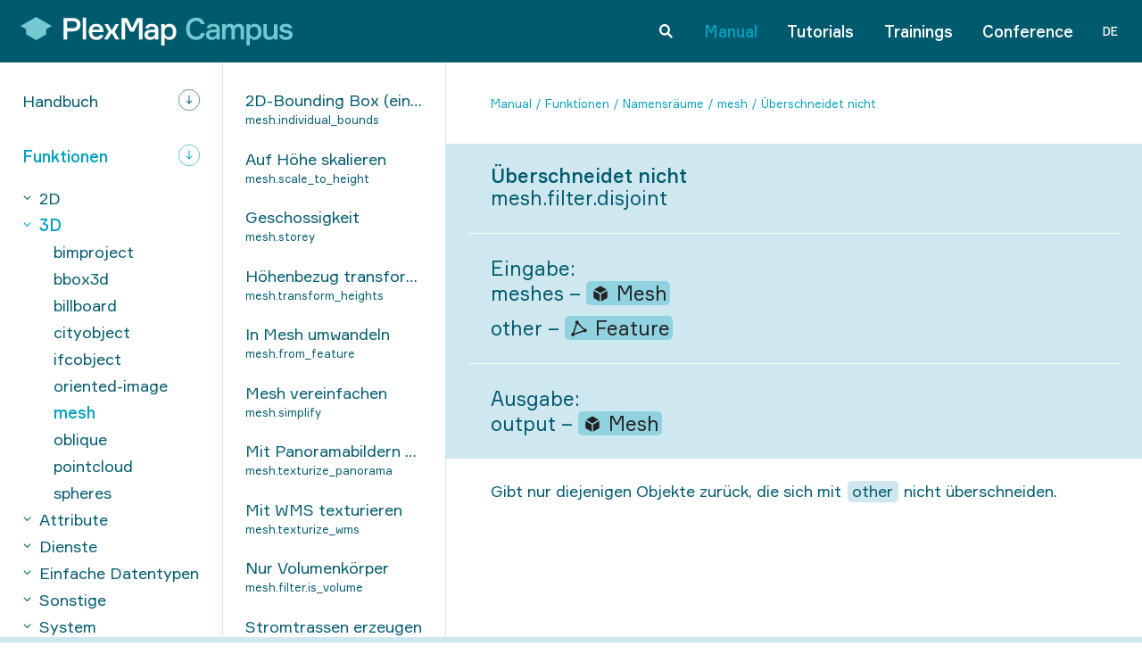

--- FILE ---
content_type: text/html; charset=UTF-8
request_url: https://campus.plexmap.de/manual/funktionen/mesh.filter.disjoint
body_size: 24075
content:
<!DOCTYPE html><html lang="de" dir="ltr" prefix="og: https://ogp.me/ns#"><head><meta charset="utf-8" /><meta name="description" content="Gibt nur diejenigen Objekte zurück, die sich mit ``other`` nicht überschneiden." /><meta name="abstract" content="Gibt nur diejenigen Objekte zurück, die sich mit ``other`` nicht überschneiden." /><link rel="canonical" href="https://campus.plexmap.de/manual/funktionen/mesh.filter.disjoint" /><link rel="image_src" href="https://campus.plexmap.de/sites/frontend/files/styles/og_image/public/media/2023-04/default.jpg.webp?itok=zihL6XDy" /><meta property="og:title" content="Überschneidet nicht | mesh.filter.disjoint" /><meta property="og:description" content="Gibt nur diejenigen Objekte zurück, die sich mit ``other`` nicht überschneiden." /><meta property="og:image" content="https://campus.plexmap.de/sites/frontend/files/styles/og_image/public/media/2023-04/default.jpg.webp?itok=zihL6XDy" /><meta property="og:image:url" content="https://campus.plexmap.de/sites/frontend/files/styles/og_image/public/media/2023-04/default.jpg.webp?itok=zihL6XDy" /><meta property="og:image:secure_url" content="https://campus.plexmap.de/sites/frontend/files/styles/og_image/public/media/2023-04/default.jpg.webp?itok=zihL6XDy" /><meta name="Generator" content="Drupal 9 (https://www.drupal.org)" /><meta name="MobileOptimized" content="width" /><meta name="HandheldFriendly" content="true" /><meta name="viewport" content="width=device-width, initial-scale=1.0" /><meta property="og:updated_time" content="1767845031" /><meta name="msapplication-TileColor" content="#005a6e" /><meta name="msapplication-config" content="/themes/custom/frontend/assets/favicons/browserconfig.xml?v1" /><link rel="icon" href="/core/misc/favicon.ico" type="image/vnd.microsoft.icon" /><link rel="alternate" hreflang="de" href="https://campus.plexmap.de/manual/funktionen/mesh.filter.disjoint" /><link rel="alternate" hreflang="en" href="https://campus.plexmap.de/en/manual/functions/mesh.filter.disjoint" /><link rel="apple-touch-icon" href="/themes/custom/frontend/assets/favicons/apple-touch-icon.png?v1" sizes="180x180" /><link rel="icon" href="/themes/custom/frontend/assets/favicons/favicon-32x32.png?v1" type="image/png" /><link rel="icon" href="/themes/custom/frontend/assets/favicons/favicon-16x16.png?v1" type="image/png" /><link rel="icon" href="/themes/custom/frontend/assets/favicons/favicon.ico?v1" type="image/vnd.microsoft.icon" /><link rel="icon" href="/themes/custom/frontend/assets/favicons/favicon.svg?v1" type="image/svg+xml" /><link rel="manifest" href="/themes/custom/frontend/assets/favicons/site.webmanifest" /><link rel="mask-icon" href="/themes/custom/frontend/assets/favicons/safari-pinned-tab.svg?v1" color="#005a6e" /><title>Überschneidet nicht | mesh.filter.disjoint | PlexMap Campus</title><link rel="stylesheet" media="all" href="/sites/frontend/files/css/css_Pf-oktlnJcAyv1nGIM3sW1hzTehZK96gk3Z9HQ45nUE.css" /><link rel="stylesheet" media="all" href="/sites/frontend/files/css/css_L-SOCnGEzLc2l3GTb5UpeZF6S45t8HjIrwEvjovOy4w.css" /></head><body class="path-node navbar is-burger-nav"> <a href="#main-content" class="visually-hidden focusable skip-link"> Direkt zum Inhalt </a><div class="dialog-off-canvas-main-canvas" data-off-canvas-main-canvas><div id="top"></div><header id="header" class="page-header relative"><div class="wrapper content-full"><div class="logo" role="banner"><a class="logo-link" href="/" rel="home" title="PlexMap Campus – Startseite"><svg xmlns="http://www.w3.org/2000/svg" xml:space="preserve" viewBox="0 0 1549 162.3" class="header-logo"> <path class="white" fill="#FFF" d="M819.8 84.8c0 15.2 7.2 29.2 24.1 29.2 15.9 0 23.7-12.5 23.7-29.2 0-16.9-7.9-29.4-23.7-29.4-16.9 0-24.1 14-24.1 29.4m4 34.8h-3.4v42.7H801V41.2h18.8v8.5h3.4c4.8-6 12.3-10.8 25.1-10.8 23.9 0 38.6 19.5 38.6 45.8s-14.9 45.6-38.6 45.6c-12.6.1-19.9-4.6-24.5-10.7m-58.3-26.1V87h-22.2c-12.1 0-18.4 5.1-18.4 14 0 8.7 6.5 13.7 17.6 13.7 12.9-.1 23-9.4 23-21.2m.5 26.3h-3.4c-5.1 6.5-13.8 10.6-25.8 10.6-20.1 0-31.4-13.5-31.4-28.5 0-13.8 9.4-29.2 34.5-29.2h25.6v-2.6c0-9.6-5.6-15.9-18.3-15.9-11.1 0-16.7 4.4-17.4 11.1h-19.1c.9-16.4 15.4-26.3 35.9-26.3 22.5 0 37.6 9.9 37.6 31.4v57.7H766v-8.3zM575.5 6.2h31.8l26 54.3h3.4l25.6-54.3h31.9v121.9h-19.5V29.4h-3.4L644.8 84h-20.1l-26.3-54.6H595v98.7h-19.5V6.2zm-54 87.8h-4.8l-20 34.1h-21.2l26.3-44.6-23.7-42.3h20.7l18.1 32.1h4.8l18.4-32.1h20.3L536.5 83l26 45.1h-21.3L521.5 94zM408.6 72h43.5c-1.2-9.7-8.2-17.6-20.8-17.6-13.4 0-20.4 7.7-22.7 17.6M472 86.3h-64.2c.5 17.8 8.7 27.7 24.4 27.7 10.4 0 16.6-4.1 19-11.1h19.6c-3.2 16-16.2 27.5-38.8 27.5-27.3 0-43.4-19.1-43.4-46.3 0-27.3 16.2-45.1 42.9-45.1 26 0 40.1 18.3 40.5 40.8v6.5zm-98.9 41.8h-19.3V4h19.3v124.1zM320.5 44c0-12.5-6.7-19.6-24.9-19.6h-30.1v39.4h30.1c18.2 0 24.9-7.5 24.9-19.8m20.8-.2c0 23.7-15.5 38.1-42.7 38.1h-33.1v46.3H245V6.2h53.6c27.2 0 42.7 14.2 42.7 37.6"/> <path class="colored" fill="#73C8D2" d="M89.1 0 31.9 33 0 51.3l31.9 18.4v29.4l57.2 33 57.1-33V69.7l32-18.4-32-18.3L89.1 0zM1507 72.9c-8.2-1.4-12.5-3.4-12.5-8.9 0-6.3 7.4-9 15.4-9 7.8 0 16.2 2.4 17.3 9.4h19.3c-1.9-15.2-14.9-25.5-35.7-25.5-24.5 0-35.6 12-35.6 26.5 0 14 10.1 20.4 23.3 23.3 2 .5 15 2.7 16.6 3.1 10.3 2 14.7 4.6 14.7 11.3 0 7.8-8 11.3-18.5 11.3-10.4 0-18.7-3.6-20.2-12.5h-19.3c1.9 17.3 14.5 28.5 39.8 28.5 24.7 0 37.4-13.3 37.4-27.7 0-16.7-10.7-24.3-27.6-27.2l-14.4-2.6zm-124.9-31.8V95c0 21.9 12 35.4 33.4 35.4 12.1 0 20-4.8 24.5-10.7h3.4v8.6h18.8v-87h-19.3v46.1c0 14.4-8.4 25.8-22.2 25.8-12.7 0-19.2-7.4-19.2-21.4V41.2l-19.4-.1zm-53.2 14.2c15.9 0 23.8 12.5 23.8 29.4 0 16.7-7.8 29.3-23.8 29.3-16.9 0-24.1-14-24.1-29.3.1-15.4 7.3-29.4 24.1-29.4m4.5 75.1c23.8 0 38.6-19.3 38.6-45.7s-14.7-45.8-38.6-45.8c-12.9 0-20.4 4.8-25.1 10.7h-3.4V41h-18.8v121.2h19.3v-42.7h3.4c4.6 6.2 12 10.9 24.6 10.9m-91.5-91.5c-10.6 0-18.7 4-23.8 10.9h-3.4c-4.6-7.2-12.5-10.9-22.5-10.9-10.3 0-18.1 4-22.2 10.4h-3.4V41h-18.8v87h19.3V80.5c0-13.5 6.3-24.5 18.5-24.5 9.9 0 15 7 15 19.6v52.3h19.3V78c0-12.7 6.5-21.9 18.3-21.9 10.3 0 15 6.9 15 19.5v52.5h19.3v-55c0-20.7-9.3-34.2-30.6-34.2m-149.4 75.8c-11.1 0-17.6-4.9-17.6-13.7 0-8.9 6.3-14 18.5-14h22.2v6.5c0 11.7-10.1 21.2-23.1 21.2m23.6 13.4h18.1V70.3c0-21.6-15-31.4-37.6-31.4-20.5 0-35.1 9.9-35.9 26.3h19.2c.7-6.7 6.3-11.1 17.5-11.1 12.7 0 18.3 6.3 18.3 15.9v2.6H1090c-25.1 0-34.5 15.4-34.5 29.3 0 15 11.3 28.5 31.4 28.5 12 0 20.7-4.1 25.8-10.6h3.4v8.3zM1028 91.2c-3.1 12.9-13.2 20.5-28.2 20.5-25.1 0-36.6-20.4-36.6-44.6s11.6-44.6 36.8-44.6c14.4 0 22.9 6 26.7 17.5h21.6c-4.4-21.7-22.4-36.1-48.2-36.1-36.8 0-57.6 26.5-57.6 63.3s20.7 63.3 57.5 63.3c27.7 0 45.5-16.1 49.8-39.2l-21.8-.1z"/></svg></a></div><div class="page-navigation"><div class="scroll-fixer"><div class="menu-wrapper"><div class="navigation-wrapper"><nav role="navigation" aria-labelledby="block-frontend-main-menu-menu" id="block-frontend-main-menu" class="navigation nav-hovered"><h2 class="visually-hidden" id="block-frontend-main-menu-menu">Main navigation</h2><ul block="frontend_main_menu" region="navigation" class="nav-menu unstyled" id="main-navigation"><li class="search-item"> <a href="#search" class="nav-item" data-toggle="body" data-toggle-class="search-is-open" title="Suche"> <span class="svg-icon fontsize"><svg xmlns="http://www.w3.org/2000/svg" xml:space="preserve" viewBox="0 0 50 50"> <path d="M50 44.9 36.1 31A19.78 19.78 0 0 0 19.8 0C8.8 0 0 8.9 0 19.8s8.9 19.8 19.8 19.8c4.2 0 8-1.3 11.2-3.5L44.9 50l5.1-5.1zM19.8 32.4a12.61 12.61 0 0 1 0-25.2c6.9 0 12.6 5.7 12.6 12.6 0 7-5.6 12.6-12.6 12.6z"/></svg></span> </a></li><li class="active active-trail"> <a href="/manual" class="active active-trail active-trail nav-item" data-drupal-link-system-path="node/5">Manual</a></li><li> <a href="/tutorials" class="nav-item" data-drupal-link-system-path="node/4">Tutorials</a></li><li> <a href="/trainings" class="nav-item" data-drupal-link-system-path="node/6">Trainings</a></li><li> <a href="/conference" class="nav-item" data-drupal-link-system-path="node/7">Conference</a></li></ul> </nav></div><div class="language-switcher-language-url" id="block-language-switcher" role="navigation"><ul class="nav-menu languages unstyled"><li class="dropdown"><span class="nav-item" data-toggle="dropdown">DE</span><ul class="nav-sub unstyled"><li><a href="/en/manual/functions/mesh.filter.disjoint" class="language-link nav-item" hreflang="en" data-drupal-link-system-path="node/458">EN</a></li></ul></li></ul></div></div></div></div><div class="hamburger-wrapper"><button class="hamburger hamburger--spin" type="button" data-toggle="body" data-toggle-class="nav-is-open" aria-label="Menu button" aria-haspopup="true" aria-controls="main-navigation"><span class="hamburger-box"><span class="hamburger-inner"></span></span></button></div></div></header><main class="page-wrapper"><div id="block-headerblock" class="content-header"><div class="no-header-wrapper"></div></div><div class="page-content-wrapper has-sidebar has-level-2"><div id="sidebar" class="sidebar"><div class="sidebar-content"><div class="sidebar-scroll-fixer"><div class="level-1"><div class="sidebar-links"><span class="title font-size--big">Inhaltsverzeichnis</span><a href="#toggle-sidebar" class="btn round" data-toggle="body" data-toggle-class="sidebar-is-open"><span class="icon plus"></span></a></div><nav role="navigation" aria-labelledby="block-program-menu" id="block-program"><h2 class="visually-hidden" id="block-program-menu">Programm</h2><ul block="program" region="sidebar" class="nav-sidebar unstyled nav-program" id="sidebar-program"><li class="expanded first last"> <a href="/manual/handbuch" class="first last nav-item" data-toggle=".expanded" data-drupal-link-system-path="node/682"><span class="label">Handbuch</span><span class="svg-arrow"><svg xmlns="http://www.w3.org/2000/svg" xml:space="preserve" viewBox="0 0 77 77"> <circle cx="38.5" cy="38.5" r="37.5" fill="transparent" stroke="#000" stroke-miterlimit="10" stroke-width="2"/> <path d="M40 47.6V21.5h-3v26.1l-9-9v4.3l10.5 10.5L49 42.9v-4.3z"/></svg></span></a><ul class="nav-sub unstyled" style="--level:1;"><li class="expanded first"> <a href="/manual/handbuch/grundlagen/was-ist-plexmap" class="expanded first nav-item" data-drupal-link-system-path="node/688"><span class="svg-arrow"><svg xmlns="http://www.w3.org/2000/svg" xml:space="preserve" viewBox="0 0 77 77"> <path d="M28 31.1v4.3l10.5 10.5L49 35.4v-4.3L38.5 41.6 28 31.1z"/></svg></span><span class="label">Grundlagen</span></a><ul class="nav-sub unstyled" style="--level:2;"><li class="first"> <a href="/manual/handbuch/grundlagen/was-ist-plexmap" class="first nav-item" data-drupal-link-system-path="node/688"><span class="label">Was ist PlexMap?</span></a></li><li class="last"> <a href="/manual/handbuch/grundlagen/der-plexmap-workflow" class="last nav-item" data-drupal-link-system-path="node/689"><span class="label">Der PlexMap Workflow</span></a></li></ul></li><li class="expanded"> <a href="/manual/handbuch/datenmodell" class="nav-item" data-toggle=".expanded" data-drupal-link-system-path="taxonomy/term/11"><span class="svg-arrow"><svg xmlns="http://www.w3.org/2000/svg" xml:space="preserve" viewBox="0 0 77 77"> <path d="M28 31.1v4.3l10.5 10.5L49 35.4v-4.3L38.5 41.6 28 31.1z"/></svg></span><span class="label">Datenmodell</span></a><ul class="nav-sub unstyled" style="--level:2;"><li class="first"> <a href="/manual/handbuch/datenmodell/allgemeines" class="first nav-item" data-drupal-link-system-path="node/711"><span class="label">Allgemeines</span></a></li><li> <a href="/manual/handbuch/datenmodell/datentypen" class="nav-item" data-drupal-link-system-path="node/727"><span class="label">Datentypen</span></a></li><li> <a href="/manual/handbuch/datenmodell/depots" class="nav-item" data-drupal-link-system-path="node/691"><span class="label">Depots</span></a></li><li> <a href="/manual/handbuch/datenmodell/layer" class="nav-item" data-drupal-link-system-path="node/692"><span class="label">Layer</span></a></li><li class="last"> <a href="/manual/handbuch/datenmodell/views" class="last nav-item" data-drupal-link-system-path="node/693"><span class="label">Views</span></a></li></ul></li><li class="expanded"> <a href="/manual/handbuch/magazine" class="nav-item" data-toggle=".expanded" data-drupal-link-system-path="taxonomy/term/13"><span class="svg-arrow"><svg xmlns="http://www.w3.org/2000/svg" xml:space="preserve" viewBox="0 0 77 77"> <path d="M28 31.1v4.3l10.5 10.5L49 35.4v-4.3L38.5 41.6 28 31.1z"/></svg></span><span class="label">Magazine</span></a><ul class="nav-sub unstyled" style="--level:2;"><li class="first"> <a href="/manual/handbuch/magazine/was-ist-das-plexmap-magazine" class="first nav-item" data-drupal-link-system-path="node/713"><span class="label">Was ist das PlexMap Magazine?</span></a></li><li> <a href="/manual/handbuch/magazine/daten-importieren" class="nav-item" data-drupal-link-system-path="node/696"><span class="label">Daten importieren</span></a></li><li> <a href="/manual/handbuch/magazine/daten-exportieren" class="nav-item" data-drupal-link-system-path="node/697"><span class="label">Daten exportieren</span></a></li><li> <a href="/manual/handbuch/magazine/daten-loeschen" class="nav-item" data-drupal-link-system-path="node/698"><span class="label">Daten löschen</span></a></li><li> <a href="/manual/handbuch/magazine/daten-im-magazine-bearbeiten" class="nav-item" data-drupal-link-system-path="node/730"><span class="label">Daten im Magazine bearbeiten</span></a></li><li class="last"> <a href="/manual/handbuch/magazine/unterstuetzte-datenformate" class="last nav-item" data-drupal-link-system-path="node/745"><span class="label">Unterstützte Datenformate</span></a></li></ul></li><li class="expanded"> <a href="/manual/handbuch/switchboard" class="nav-item" data-toggle=".expanded" data-drupal-link-system-path="taxonomy/term/14"><span class="svg-arrow"><svg xmlns="http://www.w3.org/2000/svg" xml:space="preserve" viewBox="0 0 77 77"> <path d="M28 31.1v4.3l10.5 10.5L49 35.4v-4.3L38.5 41.6 28 31.1z"/></svg></span><span class="label">Switchboard</span></a><ul class="nav-sub unstyled" style="--level:2;"><li class="first"> <a href="/manual/handbuch/switchboard/allgemeines" class="first nav-item" data-drupal-link-system-path="node/714"><span class="label">Allgemeines</span></a></li><li> <a href="/manual/handbuch/switchboard/prinzipien" class="nav-item" data-drupal-link-system-path="node/703"><span class="label">Prinzipien</span></a></li><li> <a href="/manual/handbuch/switchboard/disclaimer" class="nav-item" data-drupal-link-system-path="node/704"><span class="label">Disclaimer</span></a></li><li> <a href="/manual/handbuch/switchboard/funktionen" class="nav-item" data-drupal-link-system-path="node/705"><span class="label">Funktionen</span></a></li><li> <a href="/manual/handbuch/switchboard/switchboard-anlegen" class="nav-item" data-drupal-link-system-path="node/706"><span class="label">Switchboard anlegen</span></a></li><li> <a href="/manual/handbuch/switchboard/tastaturkuerzel" class="nav-item" data-drupal-link-system-path="node/707"><span class="label">Tastaturkürzel</span></a></li><li class="last"> <a href="/manual/handbuch/switchboard/switchboard-api-aufrufen" class="last nav-item" data-drupal-link-system-path="node/938"><span class="label">Switchboard via API aufrufen</span></a></li></ul></li><li class="expanded"> <a href="/manual/handbuch/layer" class="nav-item" data-toggle=".expanded" data-drupal-link-system-path="taxonomy/term/16"><span class="svg-arrow"><svg xmlns="http://www.w3.org/2000/svg" xml:space="preserve" viewBox="0 0 77 77"> <path d="M28 31.1v4.3l10.5 10.5L49 35.4v-4.3L38.5 41.6 28 31.1z"/></svg></span><span class="label">Layer</span></a><ul class="nav-sub unstyled" style="--level:2;"><li class="first"> <a href="/manual/handbuch/layer/allgemeines" class="first nav-item" data-drupal-link-system-path="node/716"><span class="label">Allgemeines</span></a></li><li> <a href="/manual/handbuch/layer/layer-erstellen" class="nav-item" data-drupal-link-system-path="node/699"><span class="label">Layer erstellen</span></a></li><li> <a href="/manual/handbuch/layer/layer-automatisch-aktualisieren" class="nav-item" data-drupal-link-system-path="node/700"><span class="label">Layer automatisch aktualisieren</span></a></li><li> <a href="/manual/handbuch/layer/darstellungsmoeglichkeiten-im-layerbaum" class="nav-item" data-drupal-link-system-path="node/746"><span class="label">Darstellungsmöglichkeiten im Layerbaum</span></a></li><li> <a href="/manual/handbuch/layer/styling-des-abfragefensters" class="nav-item" data-drupal-link-system-path="node/701"><span class="label">Styling des Abfragefensters</span></a></li><li> <a href="/manual/handbuch/layer/konturen-fuer-3d-stadtmodelle-erzeugen" class="nav-item" data-drupal-link-system-path="node/802"><span class="label">Konturen für 3D-Stadtmodelle erzeugen</span></a></li><li class="expanded last"> <a href="/manual/handbuch/layer/layertypen" class="last nav-item" data-toggle=".expanded" data-drupal-link-system-path="taxonomy/term/151"><span class="svg-arrow"><svg xmlns="http://www.w3.org/2000/svg" xml:space="preserve" viewBox="0 0 77 77"> <path d="M28 31.1v4.3l10.5 10.5L49 35.4v-4.3L38.5 41.6 28 31.1z"/></svg></span><span class="label">Layertypen</span></a><ul class="nav-sub unstyled" style="--level:3;"><li class="first"> <a href="/manual/handbuch/layer/layertypen/2d-features" class="first nav-item" data-drupal-link-system-path="node/852"><span class="label">2D-Features</span></a></li><li> <a href="/manual/handbuch/layer/layertypen/3d-tiles" class="nav-item" data-drupal-link-system-path="node/855"><span class="label">3D Tiles</span></a></li><li> <a href="/manual/handbuch/layer/layertypen/adresssuche" class="nav-item" data-drupal-link-system-path="node/854"><span class="label">Adresssuche</span></a></li><li> <a href="/manual/handbuch/layer/layertypen/billboard-cesium" class="nav-item" data-drupal-link-system-path="node/856"><span class="label">Billboard (Cesium)</span></a></li><li> <a href="/manual/handbuch/layer/layertypen/billboard-tiles-cesium" class="nav-item" data-drupal-link-system-path="node/857"><span class="label">Billboard Tiles (Cesium)</span></a></li><li> <a href="/manual/handbuch/layer/layertypen/dateien-zum-download" class="nav-item" data-drupal-link-system-path="node/858"><span class="label">Dateien zum Download</span></a></li><li> <a href="/manual/handbuch/layer/layertypen/external-terrain" class="nav-item" data-drupal-link-system-path="node/859"><span class="label">External Terrain</span></a></li><li> <a href="/manual/handbuch/layer/layertypen/externe-3d-tiles" class="nav-item" data-drupal-link-system-path="node/860"><span class="label">Externe 3D Tiles</span></a></li><li> <a href="/manual/handbuch/layer/layertypen/gebietssuche" class="nav-item" data-drupal-link-system-path="node/861"><span class="label">Gebietssuche</span></a></li><li> <a href="/manual/handbuch/layer/layertypen/gelaende" class="nav-item" data-drupal-link-system-path="node/866"><span class="label">Gelände</span></a></li><li> <a href="/manual/handbuch/layer/layertypen/kugelpanoramen" class="nav-item" data-drupal-link-system-path="node/863"><span class="label">Kugelpanoramen</span></a></li><li> <a href="/manual/handbuch/layer/layertypen/map-service-relay" class="nav-item" data-drupal-link-system-path="node/864"><span class="label">Map Service Relay</span></a></li><li> <a href="/manual/handbuch/layer/layertypen/mapproxy-raster" class="nav-item" data-drupal-link-system-path="node/702"><span class="label">MapProxy (Raster)</span></a></li><li> <a href="/manual/handbuch/layer/layertypen/pmtiles" class="nav-item" data-drupal-link-system-path="node/870"><span class="label">PMTiles</span></a></li><li> <a href="/manual/handbuch/layer/layertypen/schraegluftbilder" class="nav-item" data-drupal-link-system-path="node/867"><span class="label">Schrägluftbilder</span></a></li><li> <a href="/manual/handbuch/layer/layertypen/terrain-proxy" class="nav-item" data-drupal-link-system-path="node/862"><span class="label">Terrain Proxy</span></a></li><li> <a href="/manual/handbuch/layer/layertypen/tour" class="nav-item" data-drupal-link-system-path="node/865"><span class="label">Tour</span></a></li><li> <a href="/manual/handbuch/layer/layertypen/universal-json" class="nav-item" data-drupal-link-system-path="node/868"><span class="label">Universal JSON</span></a></li><li class="last"> <a href="/manual/handbuch/layer/layertypen/wfs" class="last nav-item" data-drupal-link-system-path="node/869"><span class="label">WFS</span></a></li></ul></li></ul></li><li class="expanded"> <a href="/manual/handbuch/views" class="nav-item" data-toggle=".expanded" data-drupal-link-system-path="taxonomy/term/126"><span class="svg-arrow"><svg xmlns="http://www.w3.org/2000/svg" xml:space="preserve" viewBox="0 0 77 77"> <path d="M28 31.1v4.3l10.5 10.5L49 35.4v-4.3L38.5 41.6 28 31.1z"/></svg></span><span class="label">Views</span></a><ul class="nav-sub unstyled" style="--level:2;"><li class="first"> <a href="/manual/handbuch/views/allgemeines" class="first nav-item" data-drupal-link-system-path="node/717"><span class="label">Allgemeines</span></a></li><li> <a href="/manual/handbuch/views/view-einrichten" class="nav-item" data-drupal-link-system-path="node/718"><span class="label">View einrichten</span></a></li><li> <a href="/manual/handbuch/views/view-aufrufen" class="nav-item" data-drupal-link-system-path="node/719"><span class="label">View aufrufen</span></a></li><li> <a href="/manual/handbuch/views/view-veroeffentlichen" class="nav-item" data-drupal-link-system-path="node/721"><span class="label">View veröffentlichen</span></a></li><li> <a href="/manual/handbuch/views/view-einfrieren" class="nav-item" data-drupal-link-system-path="node/722"><span class="label">View einfrieren</span></a></li><li class="last"> <a href="/manual/handbuch/views/zugriffsstatistiken" class="last nav-item" data-drupal-link-system-path="node/896"><span class="label">Zugriffsstatistiken</span></a></li></ul></li><li class="expanded"> <a href="/manual/handbuch/workflows" class="nav-item" data-toggle=".expanded" data-drupal-link-system-path="taxonomy/term/15"><span class="svg-arrow"><svg xmlns="http://www.w3.org/2000/svg" xml:space="preserve" viewBox="0 0 77 77"> <path d="M28 31.1v4.3l10.5 10.5L49 35.4v-4.3L38.5 41.6 28 31.1z"/></svg></span><span class="label">Workflows</span></a><ul class="nav-sub unstyled" style="--level:2;"><li class="first"> <a href="/manual/handbuch/workflow/was-sind-workflows" class="first nav-item" data-drupal-link-system-path="node/715"><span class="label">Was sind Workflows?</span></a></li><li> <a href="/manual/handbuch/workflow/workflow-erstellen" class="nav-item" data-drupal-link-system-path="node/709"><span class="label">Workflow erstellen</span></a></li><li> <a href="/manual/handbuch/workflow/ein-und-ausgaben-definieren" class="nav-item" data-drupal-link-system-path="node/710"><span class="label">Ein- und Ausgaben definieren</span></a></li><li class="last"> <a href="/manual/handbuch/workflow/workflow-veroeffentlichen" class="last nav-item" data-drupal-link-system-path="node/728"><span class="label">Workflow veröffentlichen</span></a></li></ul></li><li class="expanded"> <a href="/manual/handbuch/viewer" class="nav-item" data-toggle=".expanded" data-drupal-link-system-path="taxonomy/term/134"><span class="svg-arrow"><svg xmlns="http://www.w3.org/2000/svg" xml:space="preserve" viewBox="0 0 77 77"> <path d="M28 31.1v4.3l10.5 10.5L49 35.4v-4.3L38.5 41.6 28 31.1z"/></svg></span><span class="label">Viewer</span></a><ul class="nav-sub unstyled" style="--level:2;"><li class="first"> <a href="/manual/handbuch/viewer/viewer-fenster" class="first nav-item" data-drupal-link-system-path="node/772"><span class="label">PlexMap Viewer</span></a></li><li> <a href="/manual/handbuch/viewer/toolbox" class="nav-item" data-drupal-link-system-path="node/785"><span class="label">Toolbox</span></a></li><li> <a href="/manual/handbuch/viewer/plexmap-planer-0" class="nav-item" data-drupal-link-system-path="node/787"><span class="label">PlexMap Planer</span></a></li><li> <a href="/manual/handbuch/viewer/solarkataster" class="nav-item" data-drupal-link-system-path="node/776"><span class="label">Solarkataster</span></a></li><li> <a href="/manual/handbuch/viewer/gruendachkataster" class="nav-item" data-drupal-link-system-path="node/777"><span class="label">Gründachkataster</span></a></li><li> <a href="/manual/handbuch/viewer/plexmap-immo" class="nav-item" data-drupal-link-system-path="node/778"><span class="label">PlexMap Immo</span></a></li><li class="last"> <a href="/manual/handbuch/viewer/tastaturkuerzel" class="last nav-item" data-drupal-link-system-path="node/806"><span class="label">Tastaturkürzel</span></a></li></ul></li><li class="expanded"> <a href="/manual/handbuch/benutzerverwaltung" class="nav-item" data-toggle=".expanded" data-drupal-link-system-path="taxonomy/term/133"><span class="svg-arrow"><svg xmlns="http://www.w3.org/2000/svg" xml:space="preserve" viewBox="0 0 77 77"> <path d="M28 31.1v4.3l10.5 10.5L49 35.4v-4.3L38.5 41.6 28 31.1z"/></svg></span><span class="label">Benutzerverwaltung</span></a><ul class="nav-sub unstyled" style="--level:2;"><li class="first"> <a href="/manual/handbuch/benutzerverwaltung/nutzer-und-nutzergruppen-anlegen" class="first nav-item" data-drupal-link-system-path="node/771"><span class="label">Nutzer- und Nutzergruppen anlegen</span></a></li><li> <a href="/manual/handbuch/benutzerverwaltung/rechtemanagement" class="nav-item" data-drupal-link-system-path="node/782"><span class="label">Rechtemanagement</span></a></li><li> <a href="/manual/handbuch/benutzerverwaltung/externen-anwenderinnen-zugriff-erlauben" class="nav-item" data-drupal-link-system-path="node/783"><span class="label">Externen Anwender:innen Zugriff erlauben</span></a></li><li class="last"> <a href="/manual/handbuch/benutzerverwaltung/single-sign" class="last nav-item" data-drupal-link-system-path="node/784"><span class="label">Single Sign-on</span></a></li></ul></li><li class="expanded last"> <a href="/manual/handbuch/faq" class="last nav-item" data-toggle=".expanded" data-drupal-link-system-path="taxonomy/term/132"><span class="svg-arrow"><svg xmlns="http://www.w3.org/2000/svg" xml:space="preserve" viewBox="0 0 77 77"> <path d="M28 31.1v4.3l10.5 10.5L49 35.4v-4.3L38.5 41.6 28 31.1z"/></svg></span><span class="label">FAQ</span></a><ul class="nav-sub unstyled" style="--level:2;"><li class="first"> <a href="/manual/handbuch/faq/plexmap-3d-faq" class="first nav-item" data-drupal-link-system-path="node/768"><span class="label">PlexMap 3D FAQ</span></a></li><li> <a href="/manual/handbuch/faq/solarkataster-faq" class="nav-item" data-drupal-link-system-path="node/766"><span class="label">Solarkataster FAQ</span></a></li><li class="last"> <a href="/manual/handbuch/faq/gruendachkataster-faq" class="last nav-item" data-drupal-link-system-path="node/767"><span class="label">Gründachkataster FAQ</span></a></li></ul></li></ul></li></ul> </nav><nav role="navigation" aria-labelledby="block-mfunctions-menu" id="block-mfunctions"><h2 class="visually-hidden" id="block-mfunctions-menu">Funktionen</h2><ul block="mfunctions" region="sidebar" class="nav-sidebar unstyled nav-functions" id="sidebar-functions"><li class="expanded active-trail first last is-expanded"> <a href="/manual/funktionen" class="active-trail first last nav-item" data-toggle=".expanded" data-drupal-link-system-path="node/681"><span class="label">Funktionen</span><span class="svg-arrow"><svg xmlns="http://www.w3.org/2000/svg" xml:space="preserve" viewBox="0 0 77 77"> <circle cx="38.5" cy="38.5" r="37.5" fill="transparent" stroke="#000" stroke-miterlimit="10" stroke-width="2"/> <path d="M40 47.6V21.5h-3v26.1l-9-9v4.3l10.5 10.5L49 42.9v-4.3z"/></svg></span></a><ul class="nav-sub unstyled" style="--level:1;"><li class="expanded first"> <a href="/manual/funktionen/2d" class="first nav-item" data-toggle=".expanded" data-drupal-link-system-path="taxonomy/term/152"><span class="svg-arrow"><svg xmlns="http://www.w3.org/2000/svg" xml:space="preserve" viewBox="0 0 77 77"> <path d="M28 31.1v4.3l10.5 10.5L49 35.4v-4.3L38.5 41.6 28 31.1z"/></svg></span><span class="label">2D</span></a><ul class="nav-sub unstyled" style="--level:2;"><li class="first"> <a href="/manual/funktionen/address" class="first nav-item" data-drupal-link-system-path="taxonomy/term/17"><span class="label">address</span></a></li><li> <a href="/manual/funktionen/xplan" class="nav-item" data-drupal-link-system-path="taxonomy/term/175"><span class="label">xplan</span></a></li><li> <a href="/manual/funktionen/bbox" class="nav-item" data-drupal-link-system-path="taxonomy/term/19"><span class="label">bbox</span></a></li><li> <a href="/manual/funktionen/feature" class="nav-item" data-drupal-link-system-path="taxonomy/term/26"><span class="label">feature</span></a></li><li class="last"> <a href="/manual/funktionen/grid" class="last nav-item" data-drupal-link-system-path="taxonomy/term/29"><span class="label">grid</span></a></li></ul></li><li class="expanded active-trail is-expanded"> <a href="/manual/funktionen/3d" class="active-trail nav-item" data-toggle=".expanded" data-drupal-link-system-path="taxonomy/term/153"><span class="svg-arrow"><svg xmlns="http://www.w3.org/2000/svg" xml:space="preserve" viewBox="0 0 77 77"> <path d="M28 31.1v4.3l10.5 10.5L49 35.4v-4.3L38.5 41.6 28 31.1z"/></svg></span><span class="label">3D</span></a><ul class="nav-sub unstyled" style="--level:2;"><li class="first"> <a href="/manual/funktionen/bimproject" class="first nav-item" data-drupal-link-system-path="taxonomy/term/172"><span class="label">bimproject</span></a></li><li> <a href="/manual/funktionen/bbox3d" class="nav-item" data-drupal-link-system-path="taxonomy/term/20"><span class="label">bbox3d</span></a></li><li> <a href="/manual/funktionen/billboard" class="nav-item" data-drupal-link-system-path="taxonomy/term/21"><span class="label">billboard</span></a></li><li> <a href="/manual/funktionen/cityobject" class="nav-item" data-drupal-link-system-path="taxonomy/term/22"><span class="label">cityobject</span></a></li><li> <a href="/manual/funktionen/ifcobject" class="nav-item" data-drupal-link-system-path="taxonomy/term/30"><span class="label">ifcobject</span></a></li><li> <a href="/manual/funktionen/oriented-image" class="nav-item" data-drupal-link-system-path="taxonomy/term/148"><span class="label">oriented-image</span></a></li><li class="active-trail is-expanded"> <a href="/manual/funktionen/mesh" class="active-trail is-expanded nav-item" data-drupal-link-system-path="taxonomy/term/35"><span class="label">mesh</span></a></li><li> <a href="/manual/funktionen/oblique" class="nav-item" data-drupal-link-system-path="taxonomy/term/36"><span class="label">oblique</span></a></li><li> <a href="/manual/funktionen/pointcloud" class="nav-item" data-drupal-link-system-path="taxonomy/term/38"><span class="label">pointcloud</span></a></li><li class="last"> <a href="/manual/funktionen/spheres" class="last nav-item" data-drupal-link-system-path="taxonomy/term/44"><span class="label">spheres</span></a></li></ul></li><li class="expanded"> <a href="/manual/funktionen/attribute" class="nav-item" data-toggle=".expanded" data-drupal-link-system-path="taxonomy/term/154"><span class="svg-arrow"><svg xmlns="http://www.w3.org/2000/svg" xml:space="preserve" viewBox="0 0 77 77"> <path d="M28 31.1v4.3l10.5 10.5L49 35.4v-4.3L38.5 41.6 28 31.1z"/></svg></span><span class="label">Attribute</span></a><ul class="nav-sub unstyled" style="--level:2;"><li class="first"> <a href="/manual/funktionen/properties" class="first nav-item" data-drupal-link-system-path="taxonomy/term/39"><span class="label">properties</span></a></li><li class="last"> <a href="/manual/funktionen/row" class="last nav-item" data-drupal-link-system-path="taxonomy/term/41"><span class="label">row</span></a></li></ul></li><li class="expanded"> <a href="/manual/funktionen/dienste" class="nav-item" data-toggle=".expanded" data-drupal-link-system-path="taxonomy/term/155"><span class="svg-arrow"><svg xmlns="http://www.w3.org/2000/svg" xml:space="preserve" viewBox="0 0 77 77"> <path d="M28 31.1v4.3l10.5 10.5L49 35.4v-4.3L38.5 41.6 28 31.1z"/></svg></span><span class="label">Dienste</span></a><ul class="nav-sub unstyled" style="--level:2;"><li class="first"> <a href="/manual/funktionen/extdb" class="first nav-item" data-drupal-link-system-path="taxonomy/term/173"><span class="label">extdb</span></a></li><li> <a href="/manual/funktionen/glstyleservice" class="nav-item" data-drupal-link-system-path="taxonomy/term/164"><span class="label">glstyleservice</span></a></li><li> <a href="/manual/funktionen/livedataset" class="nav-item" data-drupal-link-system-path="taxonomy/term/146"><span class="label">livedataset</span></a></li><li> <a href="/manual/funktionen/ogcapicollection" class="nav-item" data-drupal-link-system-path="taxonomy/term/147"><span class="label">ogcapicollection</span></a></li><li> <a href="/manual/funktionen/osm" class="nav-item" data-drupal-link-system-path="taxonomy/term/37"><span class="label">osm</span></a></li><li> <a href="/manual/funktionen/tileset" class="nav-item" data-drupal-link-system-path="taxonomy/term/49"><span class="label">tileset</span></a></li><li> <a href="/manual/funktionen/wfs" class="nav-item" data-drupal-link-system-path="taxonomy/term/53"><span class="label">wfs</span></a></li><li> <a href="/manual/funktionen/wms" class="nav-item" data-drupal-link-system-path="taxonomy/term/54"><span class="label">wms</span></a></li><li class="last"> <a href="/manual/funktionen/wmts" class="last nav-item" data-drupal-link-system-path="taxonomy/term/55"><span class="label">wmts</span></a></li></ul></li><li class="expanded"> <a href="/manual/funktionen/einfache-datentypen" class="expanded nav-item" data-drupal-link-system-path="taxonomy/term/156"><span class="svg-arrow"><svg xmlns="http://www.w3.org/2000/svg" xml:space="preserve" viewBox="0 0 77 77"> <path d="M28 31.1v4.3l10.5 10.5L49 35.4v-4.3L38.5 41.6 28 31.1z"/></svg></span><span class="label">Einfache Datentypen</span></a><ul class="nav-sub unstyled" style="--level:2;"><li class="first"> <a href="/manual/funktionen/color" class="first nav-item" data-drupal-link-system-path="taxonomy/term/23"><span class="label">color</span></a></li><li> <a href="/manual/funktionen/datetime" class="nav-item" data-drupal-link-system-path="taxonomy/term/24"><span class="label">datetime</span></a></li><li> <a href="/manual/funktionen/math" class="nav-item" data-drupal-link-system-path="taxonomy/term/34"><span class="label">math</span></a></li><li> <a href="/manual/funktionen/string" class="nav-item" data-drupal-link-system-path="taxonomy/term/45"><span class="label">string</span></a></li><li class="last"> <a href="/manual/funktionen/style" class="last nav-item" data-drupal-link-system-path="taxonomy/term/46"><span class="label">style</span></a></li></ul></li><li class="expanded"> <a href="/manual/funktionen/sonstige" class="nav-item" data-toggle=".expanded" data-drupal-link-system-path="taxonomy/term/157"><span class="svg-arrow"><svg xmlns="http://www.w3.org/2000/svg" xml:space="preserve" viewBox="0 0 77 77"> <path d="M28 31.1v4.3l10.5 10.5L49 35.4v-4.3L38.5 41.6 28 31.1z"/></svg></span><span class="label">Sonstige</span></a><ul class="nav-sub unstyled" style="--level:2;"><li class="first"> <a href="/manual/funktionen/heatcalc" class="first nav-item" data-drupal-link-system-path="taxonomy/term/145"><span class="label">heatcalc</span></a></li><li> <a href="/manual/funktionen/profile" class="nav-item" data-drupal-link-system-path="taxonomy/term/149"><span class="label">profile</span></a></li><li> <a href="/manual/funktionen/solar" class="nav-item" data-drupal-link-system-path="taxonomy/term/42"><span class="label">solar</span></a></li><li class="last"> <a href="/manual/funktionen/tour" class="last nav-item" data-drupal-link-system-path="taxonomy/term/50"><span class="label">tour</span></a></li></ul></li><li class="expanded"> <a href="/manual/funktionen/system" class="nav-item" data-toggle=".expanded" data-drupal-link-system-path="taxonomy/term/158"><span class="svg-arrow"><svg xmlns="http://www.w3.org/2000/svg" xml:space="preserve" viewBox="0 0 77 77"> <path d="M28 31.1v4.3l10.5 10.5L49 35.4v-4.3L38.5 41.6 28 31.1z"/></svg></span><span class="label">System</span></a><ul class="nav-sub unstyled" style="--level:2;"><li class="first"> <a href="/manual/funktionen/tag" class="first nav-item" data-drupal-link-system-path="taxonomy/term/174"><span class="label">tag</span></a></li><li> <a href="/manual/funktionen/depot" class="nav-item" data-drupal-link-system-path="taxonomy/term/25"><span class="label">depot</span></a></li><li> <a href="/manual/funktionen/layer" class="nav-item" data-drupal-link-system-path="taxonomy/term/31"><span class="label">layer</span></a></li><li> <a href="/manual/funktionen/switchboard" class="nav-item" data-drupal-link-system-path="taxonomy/term/47"><span class="label">switchboard</span></a></li><li> <a href="/manual/funktionen/user" class="nav-item" data-drupal-link-system-path="taxonomy/term/51"><span class="label">user</span></a></li><li class="last"> <a href="/manual/funktionen/view" class="last nav-item" data-drupal-link-system-path="taxonomy/term/52"><span class="label">view</span></a></li></ul></li><li class="expanded last"> <a href="/manual/funktionen/werkzeuge" class="last nav-item" data-toggle=".expanded" data-drupal-link-system-path="taxonomy/term/159"><span class="svg-arrow"><svg xmlns="http://www.w3.org/2000/svg" xml:space="preserve" viewBox="0 0 77 77"> <path d="M28 31.1v4.3l10.5 10.5L49 35.4v-4.3L38.5 41.6 28 31.1z"/></svg></span><span class="label">Werkzeuge</span></a><ul class="nav-sub unstyled" style="--level:2;"><li class="first"> <a href="/manual/funktionen/smapshot" class="first nav-item" data-drupal-link-system-path="taxonomy/term/150"><span class="label">smapshot</span></a></li><li> <a href="/manual/funktionen/assert" class="nav-item" data-drupal-link-system-path="taxonomy/term/18"><span class="label">assert</span></a></li><li> <a href="/manual/funktionen/file" class="nav-item" data-drupal-link-system-path="taxonomy/term/27"><span class="label">file</span></a></li><li> <a href="/manual/funktionen/gen" class="nav-item" data-drupal-link-system-path="taxonomy/term/28"><span class="label">gen</span></a></li><li> <a href="/manual/funktionen/mail" class="nav-item" data-drupal-link-system-path="taxonomy/term/32"><span class="label">mail</span></a></li><li> <a href="/manual/funktionen/mapproxy" class="nav-item" data-drupal-link-system-path="taxonomy/term/33"><span class="label">mapproxy</span></a></li><li> <a href="/manual/funktionen/report" class="nav-item" data-drupal-link-system-path="taxonomy/term/40"><span class="label">report</span></a></li><li> <a href="/manual/funktionen/spatialfunctionobject" class="nav-item" data-drupal-link-system-path="taxonomy/term/43"><span class="label">spatialfunctionobject</span></a></li><li class="last"> <a href="/manual/funktionen/terrainproxy" class="last nav-item" data-drupal-link-system-path="taxonomy/term/48"><span class="label">terrainproxy</span></a></li></ul></li></ul></li></ul> </nav><nav role="navigation" aria-labelledby="block-mdatatypes-menu" id="block-mdatatypes"><h2 class="visually-hidden" id="block-mdatatypes-menu">Datentypen</h2><ul block="mdatatypes" region="sidebar" class="nav-sidebar unstyled nav-data-types" id="sidebar-data-types"><li class="expanded first last"> <a href="/manual/datentypen" class="first last nav-item" data-toggle=".expanded" data-drupal-link-system-path="node/683"><span class="label">Datentypen</span><span class="svg-arrow"><svg xmlns="http://www.w3.org/2000/svg" xml:space="preserve" viewBox="0 0 77 77"> <circle cx="38.5" cy="38.5" r="37.5" fill="transparent" stroke="#000" stroke-miterlimit="10" stroke-width="2"/> <path d="M40 47.6V21.5h-3v26.1l-9-9v4.3l10.5 10.5L49 42.9v-4.3z"/></svg></span></a><ul class="nav-sub unstyled" style="--level:1;"><li class="expanded first"> <a href="/manual/datentypen/anything" class="first nav-item" data-toggle=".expanded" data-drupal-link-system-path="taxonomy/term/60"><span class="svg-arrow"><svg xmlns="http://www.w3.org/2000/svg" xml:space="preserve" viewBox="0 0 77 77"> <path d="M28 31.1v4.3l10.5 10.5L49 35.4v-4.3L38.5 41.6 28 31.1z"/></svg></span><span class="label"><span class="icon"><svg xmlns="http://www.w3.org/2000/svg" xml:space="preserve" viewBox="0 0 860 860" enable-background="new 0 0 860 860"><path d="M0 0h860v860H0z" fill="none"/><path d="M430.4 719.9c-77.5 0-150.3-30.2-205.1-84.9-54.8-54.8-84.9-127.6-84.9-205.1s30.2-150.3 84.9-205.1c54.8-54.8 127.6-84.9 205.1-84.9s150.3 30.2 205.1 84.9c54.8 54.8 84.9 127.6 84.9 205.1s-30.2 150.3-85 205.1c-54.8 54.8-127.6 84.9-205 84.9zm0-530c-64.1 0-124.4 25-169.7 70.3-45.3 45.3-70.3 105.6-70.3 169.7s25 124.4 70.3 169.7c45.3 45.3 105.6 70.3 169.7 70.3s124.4-25 169.7-70.3c45.3-45.3 70.3-105.6 70.3-169.7s-25-124.4-70.3-169.7c-45.4-45.3-105.6-70.3-169.7-70.3z" fill="#667d8a"/></svg></span><span class="text">Anything</span></span></a><ul class="nav-sub unstyled" style="--level:2;"><li class="expanded first last"> <a href="/manual/datentypen/base-model" class="first last nav-item" data-toggle=".expanded" data-drupal-link-system-path="taxonomy/term/160"><span class="svg-arrow"><svg xmlns="http://www.w3.org/2000/svg" xml:space="preserve" viewBox="0 0 77 77"> <path d="M28 31.1v4.3l10.5 10.5L49 35.4v-4.3L38.5 41.6 28 31.1z"/></svg></span><span class="label"><span class="icon"><svg xmlns="http://www.w3.org/2000/svg" xml:space="preserve" viewBox="0 0 860 860" enable-background="new 0 0 860 860"><path d="M0 0h860v860H0z" fill="none"/><path d="M430.4 719.9c-77.5 0-150.3-30.2-205.1-84.9-54.8-54.8-84.9-127.6-84.9-205.1s30.2-150.3 84.9-205.1c54.8-54.8 127.6-84.9 205.1-84.9s150.3 30.2 205.1 84.9c54.8 54.8 84.9 127.6 84.9 205.1s-30.2 150.3-85 205.1c-54.8 54.8-127.6 84.9-205 84.9zm0-530c-64.1 0-124.4 25-169.7 70.3-45.3 45.3-70.3 105.6-70.3 169.7s25 124.4 70.3 169.7c45.3 45.3 105.6 70.3 169.7 70.3s124.4-25 169.7-70.3c45.3-45.3 70.3-105.6 70.3-169.7s-25-124.4-70.3-169.7c-45.4-45.3-105.6-70.3-169.7-70.3z" fill="#667d8a"/></svg></span><span class="text">Base-Model</span></span></a><ul class="nav-sub unstyled" style="--level:3;"><li class="first"> <a href="/manual/datentypen/bimproject" class="first nav-item" data-drupal-link-system-path="taxonomy/term/166"><span class="label"><span class="icon"><svg xmlns="http://www.w3.org/2000/svg" xml:space="preserve" viewBox="0 0 860 860" enable-background="new 0 0 860 860"><path d="M0 0h860v860H0z" fill="none"/><path d="M430.4 719.9c-77.5 0-150.3-30.2-205.1-84.9-54.8-54.8-84.9-127.6-84.9-205.1s30.2-150.3 84.9-205.1c54.8-54.8 127.6-84.9 205.1-84.9s150.3 30.2 205.1 84.9c54.8 54.8 84.9 127.6 84.9 205.1s-30.2 150.3-85 205.1c-54.8 54.8-127.6 84.9-205 84.9zm0-530c-64.1 0-124.4 25-169.7 70.3-45.3 45.3-70.3 105.6-70.3 169.7s25 124.4 70.3 169.7c45.3 45.3 105.6 70.3 169.7 70.3s124.4-25 169.7-70.3c45.3-45.3 70.3-105.6 70.3-169.7s-25-124.4-70.3-169.7c-45.4-45.3-105.6-70.3-169.7-70.3z" fill="#667d8a"/></svg></span><span class="text">Bimproject</span></span></a></li><li> <a href="/manual/datentypen/databaseconnection" class="nav-item" data-drupal-link-system-path="taxonomy/term/165"><span class="label"><span class="icon"><svg xmlns="http://www.w3.org/2000/svg" xml:space="preserve" viewBox="0 0 860 860" enable-background="new 0 0 860 860"><path d="M0 0h860v860H0z" fill="none"/><path d="M430.4 719.9c-77.5 0-150.3-30.2-205.1-84.9-54.8-54.8-84.9-127.6-84.9-205.1s30.2-150.3 84.9-205.1c54.8-54.8 127.6-84.9 205.1-84.9s150.3 30.2 205.1 84.9c54.8 54.8 84.9 127.6 84.9 205.1s-30.2 150.3-85 205.1c-54.8 54.8-127.6 84.9-205 84.9zm0-530c-64.1 0-124.4 25-169.7 70.3-45.3 45.3-70.3 105.6-70.3 169.7s25 124.4 70.3 169.7c45.3 45.3 105.6 70.3 169.7 70.3s124.4-25 169.7-70.3c45.3-45.3 70.3-105.6 70.3-169.7s-25-124.4-70.3-169.7c-45.4-45.3-105.6-70.3-169.7-70.3z" fill="#667d8a"/></svg></span><span class="text">Databaseconnection</span></span></a></li><li> <a href="/manual/datentypen/layer-store-config" class="nav-item" data-drupal-link-system-path="taxonomy/term/162"><span class="label"><span class="icon"><svg xmlns="http://www.w3.org/2000/svg" xml:space="preserve" viewBox="0 0 860 860" enable-background="new 0 0 860 860"><path d="M0 0h860v860H0z" fill="none"/><path d="M430.4 719.9c-77.5 0-150.3-30.2-205.1-84.9-54.8-54.8-84.9-127.6-84.9-205.1s30.2-150.3 84.9-205.1c54.8-54.8 127.6-84.9 205.1-84.9s150.3 30.2 205.1 84.9c54.8 54.8 84.9 127.6 84.9 205.1s-30.2 150.3-85 205.1c-54.8 54.8-127.6 84.9-205 84.9zm0-530c-64.1 0-124.4 25-169.7 70.3-45.3 45.3-70.3 105.6-70.3 169.7s25 124.4 70.3 169.7c45.3 45.3 105.6 70.3 169.7 70.3s124.4-25 169.7-70.3c45.3-45.3 70.3-105.6 70.3-169.7s-25-124.4-70.3-169.7c-45.4-45.3-105.6-70.3-169.7-70.3z" fill="#667d8a"/></svg></span><span class="text">Layer-Store-Config</span></span></a></li><li> <a href="/manual/datentypen/schema" class="nav-item" data-drupal-link-system-path="taxonomy/term/168"><span class="label"><span class="icon"><svg xmlns="http://www.w3.org/2000/svg" xml:space="preserve" viewBox="0 0 860 860" enable-background="new 0 0 860 860"><path d="M0 0h860v860H0z" fill="none"/><path d="M430.4 719.9c-77.5 0-150.3-30.2-205.1-84.9-54.8-54.8-84.9-127.6-84.9-205.1s30.2-150.3 84.9-205.1c54.8-54.8 127.6-84.9 205.1-84.9s150.3 30.2 205.1 84.9c54.8 54.8 84.9 127.6 84.9 205.1s-30.2 150.3-85 205.1c-54.8 54.8-127.6 84.9-205 84.9zm0-530c-64.1 0-124.4 25-169.7 70.3-45.3 45.3-70.3 105.6-70.3 169.7s25 124.4 70.3 169.7c45.3 45.3 105.6 70.3 169.7 70.3s124.4-25 169.7-70.3c45.3-45.3 70.3-105.6 70.3-169.7s-25-124.4-70.3-169.7c-45.4-45.3-105.6-70.3-169.7-70.3z" fill="#667d8a"/></svg></span><span class="text">Schema</span></span></a></li><li> <a href="/manual/datentypen/tag" class="nav-item" data-drupal-link-system-path="taxonomy/term/170"><span class="label"><span class="icon"><svg xmlns="http://www.w3.org/2000/svg" xml:space="preserve" viewBox="0 0 860 860" enable-background="new 0 0 860 860"><path d="M0 0h860v860H0z" fill="none"/><path d="M430.4 719.9c-77.5 0-150.3-30.2-205.1-84.9-54.8-54.8-84.9-127.6-84.9-205.1s30.2-150.3 84.9-205.1c54.8-54.8 127.6-84.9 205.1-84.9s150.3 30.2 205.1 84.9c54.8 54.8 84.9 127.6 84.9 205.1s-30.2 150.3-85 205.1c-54.8 54.8-127.6 84.9-205 84.9zm0-530c-64.1 0-124.4 25-169.7 70.3-45.3 45.3-70.3 105.6-70.3 169.7s25 124.4 70.3 169.7c45.3 45.3 105.6 70.3 169.7 70.3s124.4-25 169.7-70.3c45.3-45.3 70.3-105.6 70.3-169.7s-25-124.4-70.3-169.7c-45.4-45.3-105.6-70.3-169.7-70.3z" fill="#667d8a"/></svg></span><span class="text">Tag</span></span></a></li><li> <a href="/manual/datentypen/view-set-layers-config" class="nav-item" data-drupal-link-system-path="taxonomy/term/171"><span class="label"><span class="icon"><svg xmlns="http://www.w3.org/2000/svg" xml:space="preserve" viewBox="0 0 860 860" enable-background="new 0 0 860 860"><path d="M0 0h860v860H0z" fill="none"/><path d="M430.4 719.9c-77.5 0-150.3-30.2-205.1-84.9-54.8-54.8-84.9-127.6-84.9-205.1s30.2-150.3 84.9-205.1c54.8-54.8 127.6-84.9 205.1-84.9s150.3 30.2 205.1 84.9c54.8 54.8 84.9 127.6 84.9 205.1s-30.2 150.3-85 205.1c-54.8 54.8-127.6 84.9-205 84.9zm0-530c-64.1 0-124.4 25-169.7 70.3-45.3 45.3-70.3 105.6-70.3 169.7s25 124.4 70.3 169.7c45.3 45.3 105.6 70.3 169.7 70.3s124.4-25 169.7-70.3c45.3-45.3 70.3-105.6 70.3-169.7s-25-124.4-70.3-169.7c-45.4-45.3-105.6-70.3-169.7-70.3z" fill="#667d8a"/></svg></span><span class="text">View-Set-Layers-Config</span></span></a></li><li class="last"> <a href="/manual/datentypen/glstyleservice" class="last nav-item" data-drupal-link-system-path="taxonomy/term/161"><span class="label"><span class="icon"><svg xmlns="http://www.w3.org/2000/svg" xml:space="preserve" x="0" y="0" version="1.1" viewBox="0 0 860 860" enable-background="new 0 0 860 860"><path d="M0 0h860v860H0z" fill="none"/><path d="M410 345.7V141.1c-20.5 10.4-40.6 36.4-57.1 74.7-14.6 33.9-25.3 74.7-31.5 119.3 27.9 5.8 57.8 9.5 88.6 10.6zM315 430c0 19.8.8 39.3 2.4 58.3 29.6-5.7 60.8-9 92.6-10v-92.6c-32.3-1.1-63.6-4.7-92.9-10.6-1.4 18-2.1 36.3-2.1 54.9zM450 345.8c30.6-1 60.5-4.4 88.7-10.1-6.2-44.8-16.9-85.7-31.6-119.8-16.5-38.3-36.5-64.3-57.1-74.7v204.6zM410 718.9V518.3c-30.6.9-60.3 4.3-88.1 9.8 6.3 43.3 16.8 82.9 31 115.9 16.5 38.5 36.6 64.4 57.1 74.9zM543.8 200.1c15.5 36.1 27 79.1 33.8 125.9 1.3-.4 2.7-.8 4-1.2 39.5-12.3 71.8-29 94.2-48.6C640 218.9 584.6 175.1 519.1 154c8.9 13.2 17.2 28.6 24.7 46.1zM588.2 500.6c42.2 12.9 78.1 30.8 104.6 52.2C710.2 515.5 720 473.9 720 430c0-41.9-8.9-81.8-24.9-117.8-28.7 22.9-67.7 41.3-112.8 54 1.8 20.8 2.7 42.2 2.7 63.8 0 23.4-1.1 46.4-3.2 68.7 2.2.7 4.3 1.3 6.4 1.9zM316.2 659.9c-15.1-35.2-26.4-76.9-33.3-122.2-39.7 11.7-73.5 28.1-97.4 48.2 35.9 56.2 90.7 99.2 155.4 120.1-8.9-13.2-17.2-28.6-24.7-46.1zM271.5 499.4c2.2-.6 4.4-1.3 6.6-1.9-2-22-3-44.6-3-67.5 0-21.8.9-43.4 2.8-64.3-45-12.9-83.8-31.6-112.3-54.7-16.5 36.3-25.6 76.6-25.6 119 0 42.9 9.3 83.6 26 120.2 27.1-20.9 63.3-38.4 105.5-50.8zM576.9 539c-6.9 44.9-18.1 86.1-33.1 120.9-7.5 17.5-15.8 32.8-24.7 46.1C582.9 685.5 637 643.4 673 588.4c-22.7-20-55.8-37.1-96.1-49.4zM450 518.5v200.4c20.5-10.4 40.6-36.4 57.1-74.7 14.1-32.9 24.6-72.1 30.9-115.1-27.9-5.8-57.6-9.4-88-10.6zM545 430c0-18.5-.7-36.7-2.1-54.4-29.4 5.8-60.7 9.3-92.9 10.3v92.7c31.8 1.1 63.1 4.8 92.6 10.7 1.6-19.4 2.4-39.2 2.4-59.3zM282.5 325.3c6.8-46.5 18.2-89.2 33.7-125.2 7.5-17.5 15.8-32.8 24.7-46.1-65.1 21-120.1 64.3-156 121 23.2 20.8 57.2 38 97.6 50.3z" fill="#667d8a"/></svg></span><span class="text">Glstyleservice</span></span></a></li></ul></li></ul></li><li> <a href="/manual/datentypen/bbox" class="nav-item" data-drupal-link-system-path="taxonomy/term/65"><span class="label"><span class="icon"><svg xmlns="http://www.w3.org/2000/svg" xml:space="preserve" viewBox="0 0 860 860" enable-background="new 0 0 860 860"><path d="M0 0h860v860H0z" fill="none"/><path d="M680 595V265c23.5-9.8 40-33 40-60 0-35.9-29.1-65-65-65-27 0-50.2 16.5-60 40H265c-9.8-23.5-33-40-60-40-35.9 0-65 29.1-65 65 0 27 16.5 50.2 40 60v330c-23.5 9.8-40 33-40 60 0 35.9 29.1 65 65 65 27 0 50.2-16.5 60-40h330c9.8 23.5 33 40 60 40 35.9 0 65-29.1 65-65 0-27.1-16.5-50.2-40-60zm-85 35H265c-6.6-15.8-19.2-28.4-35-35V265c15.8-6.6 28.4-19.2 35-35h330c6.6 15.8 19.2 28.4 35 35v330c-15.8 6.6-28.4 19.2-35 35z" fill="#607d8b"/></svg></span><span class="text">Bbox</span></span></a></li><li> <a href="/manual/datentypen/bbox3d" class="nav-item" data-drupal-link-system-path="taxonomy/term/66"><span class="label"><span class="icon"><svg xmlns="http://www.w3.org/2000/svg" xml:space="preserve" x="0" y="0" version="1.1" viewBox="0 0 860 860" enable-background="new 0 0 860 860"><path d="M0 0h860v860H0z" fill="none"/><path d="M470.4 426.9v-2.1c14.7-2.6 26.6-8.9 35.8-18.7 9.2-9.8 13.7-22.1 13.7-36.8.1-13.8-3.7-26.3-11.2-37.5-7.6-11.2-18.1-20-31.7-26.6-13.6-6.6-29.4-9.9-47.6-9.9-17.9 0-34 3.3-48.3 9.8s-25.5 15.6-33.9 27.1c-8.4 11.5-12.7 24.9-12.9 40h53.2c.3-6.7 2.3-12.5 6-17.4 3.8-5 8.8-8.8 15-11.5 6.2-2.7 13.1-4 20.6-4 7.4 0 14 1.4 19.5 4.2 5.6 2.8 10 6.7 13.1 11.7 3.1 5 4.7 10.8 4.7 17.4 0 6.9-1.8 13-5.4 18.1-3.6 5.2-8.6 9.2-15.1 12.1-6.5 2.9-13.9 4.4-22.2 4.4h-24.5V448h24.5c9.9 0 18.5 1.5 25.7 4.6 7.2 3.1 12.8 7.3 16.7 12.8 3.9 5.4 5.8 11.6 5.8 18.7 0 6.9-1.8 13-5.5 18.3-3.7 5.3-8.8 9.4-15.3 12.4s-14 4.5-22.4 4.5c-8.1 0-15.4-1.3-21.9-4-6.5-2.6-11.7-6.4-15.6-11.2-3.9-4.8-6-10.4-6.3-16.9H329c.3 15.3 4.7 28.8 13.3 40.4 8.6 11.7 20.3 20.8 35.3 27.4 14.9 6.6 31.9 9.9 51.1 9.9 19.7 0 37.1-3.3 52.3-10 15.2-6.7 27.2-15.8 35.8-27.4 8.7-11.6 13-24.9 12.9-39.9.1-16.3-4.9-29.9-15.1-40.8-10.2-10.7-24.9-17.4-44.2-19.9z" fill="#607d8b"/><path d="M680 595V265c23.5-9.8 40-33 40-60 0-35.9-29.1-65-65-65-27 0-50.2 16.5-60 40H265c-9.8-23.5-33-40-60-40-35.9 0-65 29.1-65 65 0 27 16.5 50.2 40 60v330c-23.5 9.8-40 33-40 60 0 35.9 29.1 65 65 65 27 0 50.2-16.5 60-40h330c9.8 23.5 33 40 60 40 35.9 0 65-29.1 65-65 0-27.1-16.5-50.2-40-60zm-85 35H265c-6.6-15.8-19.2-28.4-35-35V265c15.8-6.6 28.4-19.2 35-35h330c6.6 15.8 19.2 28.4 35 35v330c-15.8 6.6-28.4 19.2-35 35z" fill="#607d8b"/></svg></span><span class="text">Bbox3d</span></span></a></li><li> <a href="/manual/datentypen/billboard" class="nav-item" data-drupal-link-system-path="taxonomy/term/67"><span class="label"><span class="icon"><svg xmlns="http://www.w3.org/2000/svg" xml:space="preserve" viewBox="0 0 860 860" enable-background="new 0 0 860 860"><path d="M0 0h860v860H0z" fill="none"/><path d="M430.4 719.9c-77.5 0-150.3-30.2-205.1-84.9-54.8-54.8-84.9-127.6-84.9-205.1s30.2-150.3 84.9-205.1c54.8-54.8 127.6-84.9 205.1-84.9s150.3 30.2 205.1 84.9c54.8 54.8 84.9 127.6 84.9 205.1s-30.2 150.3-85 205.1c-54.8 54.8-127.6 84.9-205 84.9zm0-530c-64.1 0-124.4 25-169.7 70.3-45.3 45.3-70.3 105.6-70.3 169.7s25 124.4 70.3 169.7c45.3 45.3 105.6 70.3 169.7 70.3s124.4-25 169.7-70.3c45.3-45.3 70.3-105.6 70.3-169.7s-25-124.4-70.3-169.7c-45.4-45.3-105.6-70.3-169.7-70.3z" fill="#667d8a"/></svg></span><span class="text">Billboard</span></span></a></li><li> <a href="/manual/datentypen/bool" class="nav-item" data-drupal-link-system-path="taxonomy/term/68"><span class="label"><span class="icon"><svg xmlns="http://www.w3.org/2000/svg" xml:space="preserve" viewBox="0 0 860 860" enable-background="new 0 0 860 860"><path d="m406.2 251.5-43.4-25-62 107.3-48.1-27.7-25 43.3 91.5 52.8z" fill="#667d8a"/><path d="M492.5 367V140h-353v353h228v227h353V367h-228zm-50 76h-253V190h253v253zm160.1 194.5L544 578.9l-57.7 57.7-35.4-35.4 57.7-57.7-58.6-58.6 35.4-35.4 58.6 58.6 57.7-57.7 35.4 35.4-57.7 57.7 58.6 58.6-35.4 35.4z" fill="#667d8a"/></svg></span><span class="text">Bool</span></span></a></li><li> <a href="/manual/datentypen/color" class="nav-item" data-drupal-link-system-path="taxonomy/term/73"><span class="label"><span class="icon"><svg xmlns="http://www.w3.org/2000/svg" xml:space="preserve" id="color_svg__Ebene_1" x="0" y="0" version="1.1" viewBox="0 0 860 860" enable-background="new 0 0 860 860"><path d="M0 0h860v860H0z" fill="none"/><path d="M716.7 601.1c-1.8-7-4.5-13.8-7.9-20.3l-83.3-156.2-83.4 156.3c-3.4 6.4-6.1 13.3-7.9 20.3-2 7.8-3.1 15.8-3.1 23.8 0 52 42.3 94.3 94.3 94.3s94.3-42.3 94.3-94.3c0-8.1-1-16.1-3-23.9zM416.4 140.7l-276 275.9 222.1 222.1 275.9-275.9-222-222.1zm130.9 201.8h-262l131-131 131 131z" class="color_svg__st1"/></svg></span><span class="text">Color</span></span></a></li><li> <a href="/manual/datentypen/datetime" class="nav-item" data-drupal-link-system-path="taxonomy/term/74"><span class="label"><span class="icon"><svg xmlns="http://www.w3.org/2000/svg" xml:space="preserve" viewBox="0 0 860 860" enable-background="new 0 0 860 860"><path d="M0 0h860v860H0z" fill="none"/><path d="M606.9 358.5V195.3H476.4v-55h-50v55h-79.7v-55h-50v55H166.9v410.3h190.5c29.6 64.4 94.7 109.2 170 109.2 103.1 0 187-83.9 187-187-.1-74.7-44.1-139.3-107.5-169.3zM340.4 527.8c0 9.4.7 18.7 2.1 27.8H216.9V245.3h79.7v55h50v-55h79.7v55h50v-55h80.5v97.9c-9.6-1.5-19.5-2.3-29.5-2.3-103-.1-186.9 83.8-186.9 186.9zm301.5 25.5h-140v-140h50v90h90v50z" fill="#667d8a"/></svg></span><span class="text">Datetime</span></span></a></li><li class="expanded"> <a href="/manual/datentypen/dienste" class="nav-item" data-toggle=".expanded" data-drupal-link-system-path="taxonomy/term/130"><span class="svg-arrow"><svg xmlns="http://www.w3.org/2000/svg" xml:space="preserve" viewBox="0 0 77 77"> <path d="M28 31.1v4.3l10.5 10.5L49 35.4v-4.3L38.5 41.6 28 31.1z"/></svg></span><span class="label">Dienste</span></a><ul class="nav-sub unstyled" style="--level:2;"><li class="first"> <a href="/manual/datentypen/3dtileset" class="first nav-item" data-drupal-link-system-path="taxonomy/term/58"><span class="label"><span class="icon"><svg xmlns="http://www.w3.org/2000/svg" xml:space="preserve" viewBox="0 0 860 860" enable-background="new 0 0 860 860"><path d="M0 0h860v860H0z" fill="none"/><path d="M430.4 719.9c-77.5 0-150.3-30.2-205.1-84.9-54.8-54.8-84.9-127.6-84.9-205.1s30.2-150.3 84.9-205.1c54.8-54.8 127.6-84.9 205.1-84.9s150.3 30.2 205.1 84.9c54.8 54.8 84.9 127.6 84.9 205.1s-30.2 150.3-85 205.1c-54.8 54.8-127.6 84.9-205 84.9zm0-530c-64.1 0-124.4 25-169.7 70.3-45.3 45.3-70.3 105.6-70.3 169.7s25 124.4 70.3 169.7c45.3 45.3 105.6 70.3 169.7 70.3s124.4-25 169.7-70.3c45.3-45.3 70.3-105.6 70.3-169.7s-25-124.4-70.3-169.7c-45.4-45.3-105.6-70.3-169.7-70.3z" fill="#667d8a"/></svg></span><span class="text">3dtileset</span></span></a></li><li> <a href="/manual/datentypen/arcgiscatalog" class="nav-item" data-drupal-link-system-path="taxonomy/term/61"><span class="label"><span class="icon"><svg xmlns="http://www.w3.org/2000/svg" xml:space="preserve" x="0" y="0" version="1.1" viewBox="0 0 860 860" enable-background="new 0 0 860 860"><path d="M0 0h860v860H0z" fill="none"/><path d="M410 345.7V141.1c-20.5 10.4-40.6 36.4-57.1 74.7-14.6 33.9-25.3 74.7-31.5 119.3 27.9 5.8 57.8 9.5 88.6 10.6zM315 430c0 19.8.8 39.3 2.4 58.3 29.6-5.7 60.8-9 92.6-10v-92.6c-32.3-1.1-63.6-4.7-92.9-10.6-1.4 18-2.1 36.3-2.1 54.9zM450 345.8c30.6-1 60.5-4.4 88.7-10.1-6.2-44.8-16.9-85.7-31.6-119.8-16.5-38.3-36.5-64.3-57.1-74.7v204.6zM410 718.9V518.3c-30.6.9-60.3 4.3-88.1 9.8 6.3 43.3 16.8 82.9 31 115.9 16.5 38.5 36.6 64.4 57.1 74.9zM543.8 200.1c15.5 36.1 27 79.1 33.8 125.9 1.3-.4 2.7-.8 4-1.2 39.5-12.3 71.8-29 94.2-48.6C640 218.9 584.6 175.1 519.1 154c8.9 13.2 17.2 28.6 24.7 46.1zM588.2 500.6c42.2 12.9 78.1 30.8 104.6 52.2C710.2 515.5 720 473.9 720 430c0-41.9-8.9-81.8-24.9-117.8-28.7 22.9-67.7 41.3-112.8 54 1.8 20.8 2.7 42.2 2.7 63.8 0 23.4-1.1 46.4-3.2 68.7 2.2.7 4.3 1.3 6.4 1.9zM316.2 659.9c-15.1-35.2-26.4-76.9-33.3-122.2-39.7 11.7-73.5 28.1-97.4 48.2 35.9 56.2 90.7 99.2 155.4 120.1-8.9-13.2-17.2-28.6-24.7-46.1zM271.5 499.4c2.2-.6 4.4-1.3 6.6-1.9-2-22-3-44.6-3-67.5 0-21.8.9-43.4 2.8-64.3-45-12.9-83.8-31.6-112.3-54.7-16.5 36.3-25.6 76.6-25.6 119 0 42.9 9.3 83.6 26 120.2 27.1-20.9 63.3-38.4 105.5-50.8zM576.9 539c-6.9 44.9-18.1 86.1-33.1 120.9-7.5 17.5-15.8 32.8-24.7 46.1C582.9 685.5 637 643.4 673 588.4c-22.7-20-55.8-37.1-96.1-49.4zM450 518.5v200.4c20.5-10.4 40.6-36.4 57.1-74.7 14.1-32.9 24.6-72.1 30.9-115.1-27.9-5.8-57.6-9.4-88-10.6zM545 430c0-18.5-.7-36.7-2.1-54.4-29.4 5.8-60.7 9.3-92.9 10.3v92.7c31.8 1.1 63.1 4.8 92.6 10.7 1.6-19.4 2.4-39.2 2.4-59.3zM282.5 325.3c6.8-46.5 18.2-89.2 33.7-125.2 7.5-17.5 15.8-32.8 24.7-46.1-65.1 21-120.1 64.3-156 121 23.2 20.8 57.2 38 97.6 50.3z" fill="#667d8a"/></svg></span><span class="text">Arcgiscatalog</span></span></a></li><li> <a href="/manual/datentypen/arcgisfeatureserver" class="nav-item" data-drupal-link-system-path="taxonomy/term/62"><span class="label"><span class="icon"><svg xmlns="http://www.w3.org/2000/svg" xml:space="preserve" x="0" y="0" version="1.1" viewBox="0 0 860 860" enable-background="new 0 0 860 860"><path d="M0 0h860v860H0z" fill="none"/><path d="M410 345.7V141.1c-20.5 10.4-40.6 36.4-57.1 74.7-14.6 33.9-25.3 74.7-31.5 119.3 27.9 5.8 57.8 9.5 88.6 10.6zM315 430c0 19.8.8 39.3 2.4 58.3 29.6-5.7 60.8-9 92.6-10v-92.6c-32.3-1.1-63.6-4.7-92.9-10.6-1.4 18-2.1 36.3-2.1 54.9zM450 345.8c30.6-1 60.5-4.4 88.7-10.1-6.2-44.8-16.9-85.7-31.6-119.8-16.5-38.3-36.5-64.3-57.1-74.7v204.6zM410 718.9V518.3c-30.6.9-60.3 4.3-88.1 9.8 6.3 43.3 16.8 82.9 31 115.9 16.5 38.5 36.6 64.4 57.1 74.9zM543.8 200.1c15.5 36.1 27 79.1 33.8 125.9 1.3-.4 2.7-.8 4-1.2 39.5-12.3 71.8-29 94.2-48.6C640 218.9 584.6 175.1 519.1 154c8.9 13.2 17.2 28.6 24.7 46.1zM588.2 500.6c42.2 12.9 78.1 30.8 104.6 52.2C710.2 515.5 720 473.9 720 430c0-41.9-8.9-81.8-24.9-117.8-28.7 22.9-67.7 41.3-112.8 54 1.8 20.8 2.7 42.2 2.7 63.8 0 23.4-1.1 46.4-3.2 68.7 2.2.7 4.3 1.3 6.4 1.9zM316.2 659.9c-15.1-35.2-26.4-76.9-33.3-122.2-39.7 11.7-73.5 28.1-97.4 48.2 35.9 56.2 90.7 99.2 155.4 120.1-8.9-13.2-17.2-28.6-24.7-46.1zM271.5 499.4c2.2-.6 4.4-1.3 6.6-1.9-2-22-3-44.6-3-67.5 0-21.8.9-43.4 2.8-64.3-45-12.9-83.8-31.6-112.3-54.7-16.5 36.3-25.6 76.6-25.6 119 0 42.9 9.3 83.6 26 120.2 27.1-20.9 63.3-38.4 105.5-50.8zM576.9 539c-6.9 44.9-18.1 86.1-33.1 120.9-7.5 17.5-15.8 32.8-24.7 46.1C582.9 685.5 637 643.4 673 588.4c-22.7-20-55.8-37.1-96.1-49.4zM450 518.5v200.4c20.5-10.4 40.6-36.4 57.1-74.7 14.1-32.9 24.6-72.1 30.9-115.1-27.9-5.8-57.6-9.4-88-10.6zM545 430c0-18.5-.7-36.7-2.1-54.4-29.4 5.8-60.7 9.3-92.9 10.3v92.7c31.8 1.1 63.1 4.8 92.6 10.7 1.6-19.4 2.4-39.2 2.4-59.3zM282.5 325.3c6.8-46.5 18.2-89.2 33.7-125.2 7.5-17.5 15.8-32.8 24.7-46.1-65.1 21-120.1 64.3-156 121 23.2 20.8 57.2 38 97.6 50.3z" fill="#667d8a"/></svg></span><span class="text">Arcgisfeatureserver</span></span></a></li><li> <a href="/manual/datentypen/arcgismapserver" class="nav-item" data-drupal-link-system-path="taxonomy/term/63"><span class="label"><span class="icon"><svg xmlns="http://www.w3.org/2000/svg" xml:space="preserve" x="0" y="0" version="1.1" viewBox="0 0 860 860" enable-background="new 0 0 860 860"><path d="M0 0h860v860H0z" fill="none"/><path d="M410 345.7V141.1c-20.5 10.4-40.6 36.4-57.1 74.7-14.6 33.9-25.3 74.7-31.5 119.3 27.9 5.8 57.8 9.5 88.6 10.6zM315 430c0 19.8.8 39.3 2.4 58.3 29.6-5.7 60.8-9 92.6-10v-92.6c-32.3-1.1-63.6-4.7-92.9-10.6-1.4 18-2.1 36.3-2.1 54.9zM450 345.8c30.6-1 60.5-4.4 88.7-10.1-6.2-44.8-16.9-85.7-31.6-119.8-16.5-38.3-36.5-64.3-57.1-74.7v204.6zM410 718.9V518.3c-30.6.9-60.3 4.3-88.1 9.8 6.3 43.3 16.8 82.9 31 115.9 16.5 38.5 36.6 64.4 57.1 74.9zM543.8 200.1c15.5 36.1 27 79.1 33.8 125.9 1.3-.4 2.7-.8 4-1.2 39.5-12.3 71.8-29 94.2-48.6C640 218.9 584.6 175.1 519.1 154c8.9 13.2 17.2 28.6 24.7 46.1zM588.2 500.6c42.2 12.9 78.1 30.8 104.6 52.2C710.2 515.5 720 473.9 720 430c0-41.9-8.9-81.8-24.9-117.8-28.7 22.9-67.7 41.3-112.8 54 1.8 20.8 2.7 42.2 2.7 63.8 0 23.4-1.1 46.4-3.2 68.7 2.2.7 4.3 1.3 6.4 1.9zM316.2 659.9c-15.1-35.2-26.4-76.9-33.3-122.2-39.7 11.7-73.5 28.1-97.4 48.2 35.9 56.2 90.7 99.2 155.4 120.1-8.9-13.2-17.2-28.6-24.7-46.1zM271.5 499.4c2.2-.6 4.4-1.3 6.6-1.9-2-22-3-44.6-3-67.5 0-21.8.9-43.4 2.8-64.3-45-12.9-83.8-31.6-112.3-54.7-16.5 36.3-25.6 76.6-25.6 119 0 42.9 9.3 83.6 26 120.2 27.1-20.9 63.3-38.4 105.5-50.8zM576.9 539c-6.9 44.9-18.1 86.1-33.1 120.9-7.5 17.5-15.8 32.8-24.7 46.1C582.9 685.5 637 643.4 673 588.4c-22.7-20-55.8-37.1-96.1-49.4zM450 518.5v200.4c20.5-10.4 40.6-36.4 57.1-74.7 14.1-32.9 24.6-72.1 30.9-115.1-27.9-5.8-57.6-9.4-88-10.6zM545 430c0-18.5-.7-36.7-2.1-54.4-29.4 5.8-60.7 9.3-92.9 10.3v92.7c31.8 1.1 63.1 4.8 92.6 10.7 1.6-19.4 2.4-39.2 2.4-59.3zM282.5 325.3c6.8-46.5 18.2-89.2 33.7-125.2 7.5-17.5 15.8-32.8 24.7-46.1-65.1 21-120.1 64.3-156 121 23.2 20.8 57.2 38 97.6 50.3z" fill="#667d8a"/></svg></span><span class="text">Arcgismapserver</span></span></a></li><li> <a href="/manual/datentypen/cesiumterrain" class="nav-item" data-drupal-link-system-path="taxonomy/term/69"><span class="label"><span class="icon"><svg xmlns="http://www.w3.org/2000/svg" xml:space="preserve" viewBox="0 0 860 860" enable-background="new 0 0 860 860"><path d="M0 0h860v860H0z" fill="none"/><path d="M430.4 719.9c-77.5 0-150.3-30.2-205.1-84.9-54.8-54.8-84.9-127.6-84.9-205.1s30.2-150.3 84.9-205.1c54.8-54.8 127.6-84.9 205.1-84.9s150.3 30.2 205.1 84.9c54.8 54.8 84.9 127.6 84.9 205.1s-30.2 150.3-85 205.1c-54.8 54.8-127.6 84.9-205 84.9zm0-530c-64.1 0-124.4 25-169.7 70.3-45.3 45.3-70.3 105.6-70.3 169.7s25 124.4 70.3 169.7c45.3 45.3 105.6 70.3 169.7 70.3s124.4-25 169.7-70.3c45.3-45.3 70.3-105.6 70.3-169.7s-25-124.4-70.3-169.7c-45.4-45.3-105.6-70.3-169.7-70.3z" fill="#667d8a"/></svg></span><span class="text">Cesiumterrain</span></span></a></li><li> <a href="/manual/datentypen/oblique-service" class="nav-item" data-drupal-link-system-path="taxonomy/term/125"><span class="label"><span class="icon"><svg xmlns="http://www.w3.org/2000/svg" xml:space="preserve" x="0" y="0" version="1.1" viewBox="0 0 860 860" enable-background="new 0 0 860 860"><path d="M0 0h860v860H0z" fill="none"/><path d="M410 345.7V141.1c-20.5 10.4-40.6 36.4-57.1 74.7-14.6 33.9-25.3 74.7-31.5 119.3 27.9 5.8 57.8 9.5 88.6 10.6zM315 430c0 19.8.8 39.3 2.4 58.3 29.6-5.7 60.8-9 92.6-10v-92.6c-32.3-1.1-63.6-4.7-92.9-10.6-1.4 18-2.1 36.3-2.1 54.9zM450 345.8c30.6-1 60.5-4.4 88.7-10.1-6.2-44.8-16.9-85.7-31.6-119.8-16.5-38.3-36.5-64.3-57.1-74.7v204.6zM410 718.9V518.3c-30.6.9-60.3 4.3-88.1 9.8 6.3 43.3 16.8 82.9 31 115.9 16.5 38.5 36.6 64.4 57.1 74.9zM543.8 200.1c15.5 36.1 27 79.1 33.8 125.9 1.3-.4 2.7-.8 4-1.2 39.5-12.3 71.8-29 94.2-48.6C640 218.9 584.6 175.1 519.1 154c8.9 13.2 17.2 28.6 24.7 46.1zM588.2 500.6c42.2 12.9 78.1 30.8 104.6 52.2C710.2 515.5 720 473.9 720 430c0-41.9-8.9-81.8-24.9-117.8-28.7 22.9-67.7 41.3-112.8 54 1.8 20.8 2.7 42.2 2.7 63.8 0 23.4-1.1 46.4-3.2 68.7 2.2.7 4.3 1.3 6.4 1.9zM316.2 659.9c-15.1-35.2-26.4-76.9-33.3-122.2-39.7 11.7-73.5 28.1-97.4 48.2 35.9 56.2 90.7 99.2 155.4 120.1-8.9-13.2-17.2-28.6-24.7-46.1zM271.5 499.4c2.2-.6 4.4-1.3 6.6-1.9-2-22-3-44.6-3-67.5 0-21.8.9-43.4 2.8-64.3-45-12.9-83.8-31.6-112.3-54.7-16.5 36.3-25.6 76.6-25.6 119 0 42.9 9.3 83.6 26 120.2 27.1-20.9 63.3-38.4 105.5-50.8zM576.9 539c-6.9 44.9-18.1 86.1-33.1 120.9-7.5 17.5-15.8 32.8-24.7 46.1C582.9 685.5 637 643.4 673 588.4c-22.7-20-55.8-37.1-96.1-49.4zM450 518.5v200.4c20.5-10.4 40.6-36.4 57.1-74.7 14.1-32.9 24.6-72.1 30.9-115.1-27.9-5.8-57.6-9.4-88-10.6zM545 430c0-18.5-.7-36.7-2.1-54.4-29.4 5.8-60.7 9.3-92.9 10.3v92.7c31.8 1.1 63.1 4.8 92.6 10.7 1.6-19.4 2.4-39.2 2.4-59.3zM282.5 325.3c6.8-46.5 18.2-89.2 33.7-125.2 7.5-17.5 15.8-32.8 24.7-46.1-65.1 21-120.1 64.3-156 121 23.2 20.8 57.2 38 97.6 50.3z" fill="#667d8a"/></svg></span><span class="text">Oblique-Service</span></span></a></li><li> <a href="/manual/datentypen/wfs" class="nav-item" data-drupal-link-system-path="taxonomy/term/121"><span class="label"><span class="icon"><svg xmlns="http://www.w3.org/2000/svg" xml:space="preserve" x="0" y="0" version="1.1" viewBox="0 0 860 860" enable-background="new 0 0 860 860"><path d="M0 0h860v860H0z" fill="none"/><path d="M410 345.7V141.1c-20.5 10.4-40.6 36.4-57.1 74.7-14.6 33.9-25.3 74.7-31.5 119.3 27.9 5.8 57.8 9.5 88.6 10.6zM315 430c0 19.8.8 39.3 2.4 58.3 29.6-5.7 60.8-9 92.6-10v-92.6c-32.3-1.1-63.6-4.7-92.9-10.6-1.4 18-2.1 36.3-2.1 54.9zM450 345.8c30.6-1 60.5-4.4 88.7-10.1-6.2-44.8-16.9-85.7-31.6-119.8-16.5-38.3-36.5-64.3-57.1-74.7v204.6zM410 718.9V518.3c-30.6.9-60.3 4.3-88.1 9.8 6.3 43.3 16.8 82.9 31 115.9 16.5 38.5 36.6 64.4 57.1 74.9zM543.8 200.1c15.5 36.1 27 79.1 33.8 125.9 1.3-.4 2.7-.8 4-1.2 39.5-12.3 71.8-29 94.2-48.6C640 218.9 584.6 175.1 519.1 154c8.9 13.2 17.2 28.6 24.7 46.1zM588.2 500.6c42.2 12.9 78.1 30.8 104.6 52.2C710.2 515.5 720 473.9 720 430c0-41.9-8.9-81.8-24.9-117.8-28.7 22.9-67.7 41.3-112.8 54 1.8 20.8 2.7 42.2 2.7 63.8 0 23.4-1.1 46.4-3.2 68.7 2.2.7 4.3 1.3 6.4 1.9zM316.2 659.9c-15.1-35.2-26.4-76.9-33.3-122.2-39.7 11.7-73.5 28.1-97.4 48.2 35.9 56.2 90.7 99.2 155.4 120.1-8.9-13.2-17.2-28.6-24.7-46.1zM271.5 499.4c2.2-.6 4.4-1.3 6.6-1.9-2-22-3-44.6-3-67.5 0-21.8.9-43.4 2.8-64.3-45-12.9-83.8-31.6-112.3-54.7-16.5 36.3-25.6 76.6-25.6 119 0 42.9 9.3 83.6 26 120.2 27.1-20.9 63.3-38.4 105.5-50.8zM576.9 539c-6.9 44.9-18.1 86.1-33.1 120.9-7.5 17.5-15.8 32.8-24.7 46.1C582.9 685.5 637 643.4 673 588.4c-22.7-20-55.8-37.1-96.1-49.4zM450 518.5v200.4c20.5-10.4 40.6-36.4 57.1-74.7 14.1-32.9 24.6-72.1 30.9-115.1-27.9-5.8-57.6-9.4-88-10.6zM545 430c0-18.5-.7-36.7-2.1-54.4-29.4 5.8-60.7 9.3-92.9 10.3v92.7c31.8 1.1 63.1 4.8 92.6 10.7 1.6-19.4 2.4-39.2 2.4-59.3zM282.5 325.3c6.8-46.5 18.2-89.2 33.7-125.2 7.5-17.5 15.8-32.8 24.7-46.1-65.1 21-120.1 64.3-156 121 23.2 20.8 57.2 38 97.6 50.3z" fill="#667d8a"/></svg></span><span class="text">WFS</span></span></a></li><li> <a href="/manual/datentypen/wms" class="nav-item" data-drupal-link-system-path="taxonomy/term/122"><span class="label"><span class="icon"><svg xmlns="http://www.w3.org/2000/svg" xml:space="preserve" x="0" y="0" version="1.1" viewBox="0 0 860 860" enable-background="new 0 0 860 860"><path d="M0 0h860v860H0z" fill="none"/><path d="M410 345.7V141.1c-20.5 10.4-40.6 36.4-57.1 74.7-14.6 33.9-25.3 74.7-31.5 119.3 27.9 5.8 57.8 9.5 88.6 10.6zM315 430c0 19.8.8 39.3 2.4 58.3 29.6-5.7 60.8-9 92.6-10v-92.6c-32.3-1.1-63.6-4.7-92.9-10.6-1.4 18-2.1 36.3-2.1 54.9zM450 345.8c30.6-1 60.5-4.4 88.7-10.1-6.2-44.8-16.9-85.7-31.6-119.8-16.5-38.3-36.5-64.3-57.1-74.7v204.6zM410 718.9V518.3c-30.6.9-60.3 4.3-88.1 9.8 6.3 43.3 16.8 82.9 31 115.9 16.5 38.5 36.6 64.4 57.1 74.9zM543.8 200.1c15.5 36.1 27 79.1 33.8 125.9 1.3-.4 2.7-.8 4-1.2 39.5-12.3 71.8-29 94.2-48.6C640 218.9 584.6 175.1 519.1 154c8.9 13.2 17.2 28.6 24.7 46.1zM588.2 500.6c42.2 12.9 78.1 30.8 104.6 52.2C710.2 515.5 720 473.9 720 430c0-41.9-8.9-81.8-24.9-117.8-28.7 22.9-67.7 41.3-112.8 54 1.8 20.8 2.7 42.2 2.7 63.8 0 23.4-1.1 46.4-3.2 68.7 2.2.7 4.3 1.3 6.4 1.9zM316.2 659.9c-15.1-35.2-26.4-76.9-33.3-122.2-39.7 11.7-73.5 28.1-97.4 48.2 35.9 56.2 90.7 99.2 155.4 120.1-8.9-13.2-17.2-28.6-24.7-46.1zM271.5 499.4c2.2-.6 4.4-1.3 6.6-1.9-2-22-3-44.6-3-67.5 0-21.8.9-43.4 2.8-64.3-45-12.9-83.8-31.6-112.3-54.7-16.5 36.3-25.6 76.6-25.6 119 0 42.9 9.3 83.6 26 120.2 27.1-20.9 63.3-38.4 105.5-50.8zM576.9 539c-6.9 44.9-18.1 86.1-33.1 120.9-7.5 17.5-15.8 32.8-24.7 46.1C582.9 685.5 637 643.4 673 588.4c-22.7-20-55.8-37.1-96.1-49.4zM450 518.5v200.4c20.5-10.4 40.6-36.4 57.1-74.7 14.1-32.9 24.6-72.1 30.9-115.1-27.9-5.8-57.6-9.4-88-10.6zM545 430c0-18.5-.7-36.7-2.1-54.4-29.4 5.8-60.7 9.3-92.9 10.3v92.7c31.8 1.1 63.1 4.8 92.6 10.7 1.6-19.4 2.4-39.2 2.4-59.3zM282.5 325.3c6.8-46.5 18.2-89.2 33.7-125.2 7.5-17.5 15.8-32.8 24.7-46.1-65.1 21-120.1 64.3-156 121 23.2 20.8 57.2 38 97.6 50.3z" fill="#667d8a"/></svg></span><span class="text">WMS</span></span></a></li><li class="last"> <a href="/manual/datentypen/wmts" class="last nav-item" data-drupal-link-system-path="taxonomy/term/123"><span class="label"><span class="icon"><svg xmlns="http://www.w3.org/2000/svg" xml:space="preserve" x="0" y="0" version="1.1" viewBox="0 0 860 860" enable-background="new 0 0 860 860"><path d="M0 0h860v860H0z" fill="none"/><path d="M410 345.7V141.1c-20.5 10.4-40.6 36.4-57.1 74.7-14.6 33.9-25.3 74.7-31.5 119.3 27.9 5.8 57.8 9.5 88.6 10.6zM315 430c0 19.8.8 39.3 2.4 58.3 29.6-5.7 60.8-9 92.6-10v-92.6c-32.3-1.1-63.6-4.7-92.9-10.6-1.4 18-2.1 36.3-2.1 54.9zM450 345.8c30.6-1 60.5-4.4 88.7-10.1-6.2-44.8-16.9-85.7-31.6-119.8-16.5-38.3-36.5-64.3-57.1-74.7v204.6zM410 718.9V518.3c-30.6.9-60.3 4.3-88.1 9.8 6.3 43.3 16.8 82.9 31 115.9 16.5 38.5 36.6 64.4 57.1 74.9zM543.8 200.1c15.5 36.1 27 79.1 33.8 125.9 1.3-.4 2.7-.8 4-1.2 39.5-12.3 71.8-29 94.2-48.6C640 218.9 584.6 175.1 519.1 154c8.9 13.2 17.2 28.6 24.7 46.1zM588.2 500.6c42.2 12.9 78.1 30.8 104.6 52.2C710.2 515.5 720 473.9 720 430c0-41.9-8.9-81.8-24.9-117.8-28.7 22.9-67.7 41.3-112.8 54 1.8 20.8 2.7 42.2 2.7 63.8 0 23.4-1.1 46.4-3.2 68.7 2.2.7 4.3 1.3 6.4 1.9zM316.2 659.9c-15.1-35.2-26.4-76.9-33.3-122.2-39.7 11.7-73.5 28.1-97.4 48.2 35.9 56.2 90.7 99.2 155.4 120.1-8.9-13.2-17.2-28.6-24.7-46.1zM271.5 499.4c2.2-.6 4.4-1.3 6.6-1.9-2-22-3-44.6-3-67.5 0-21.8.9-43.4 2.8-64.3-45-12.9-83.8-31.6-112.3-54.7-16.5 36.3-25.6 76.6-25.6 119 0 42.9 9.3 83.6 26 120.2 27.1-20.9 63.3-38.4 105.5-50.8zM576.9 539c-6.9 44.9-18.1 86.1-33.1 120.9-7.5 17.5-15.8 32.8-24.7 46.1C582.9 685.5 637 643.4 673 588.4c-22.7-20-55.8-37.1-96.1-49.4zM450 518.5v200.4c20.5-10.4 40.6-36.4 57.1-74.7 14.1-32.9 24.6-72.1 30.9-115.1-27.9-5.8-57.6-9.4-88-10.6zM545 430c0-18.5-.7-36.7-2.1-54.4-29.4 5.8-60.7 9.3-92.9 10.3v92.7c31.8 1.1 63.1 4.8 92.6 10.7 1.6-19.4 2.4-39.2 2.4-59.3zM282.5 325.3c6.8-46.5 18.2-89.2 33.7-125.2 7.5-17.5 15.8-32.8 24.7-46.1-65.1 21-120.1 64.3-156 121 23.2 20.8 57.2 38 97.6 50.3z" fill="#667d8a"/></svg></span><span class="text">WMTS</span></span></a></li></ul></li><li> <a href="/manual/datentypen/file" class="nav-item" data-drupal-link-system-path="taxonomy/term/79"><span class="label"><span class="icon"><svg xmlns="http://www.w3.org/2000/svg" xml:space="preserve" viewBox="0 0 860 860" enable-background="new 0 0 860 860"><path d="M0 0h860v860H0z" fill="none"/><path d="M640.6 329.3 450.4 140l-.1.1H219.4l1 579.9h419.1l.6-390h-.3l.8-.7zM544.9 613h-230v-50h230v50zm0-120h-230v-50h230v50zM450 330l.2-119.7L570.4 330H450z" fill="#667d8a"/></svg></span><span class="text">File</span></span></a></li><li> <a href="/manual/datentypen/grid" class="nav-item" data-drupal-link-system-path="taxonomy/term/82"><span class="label"><span class="icon"><svg xmlns="http://www.w3.org/2000/svg" xml:space="preserve" viewBox="0 0 860 860" enable-background="new 0 0 860 860"><path d="M140 140h120v120H140zM370 140h120v120H370zM600 140h120v120H600zM140 600h120v120H140zM370 600h120v120H370zM600 600h120v120H600zM140 370h120v120H140zM370 370h120v120H370zM600 370h120v120H600z" fill="#667d8a"/></svg></span><span class="text">Grid</span></span></a></li><li> <a href="/manual/datentypen/label" class="nav-item" data-drupal-link-system-path="taxonomy/term/88"><span class="label"><span class="icon"><svg xmlns="http://www.w3.org/2000/svg" xml:space="preserve" viewBox="0 0 860 860" enable-background="new 0 0 860 860"><path d="M0 0h860v860H0z" fill="none"/><path d="M430.4 719.9c-77.5 0-150.3-30.2-205.1-84.9-54.8-54.8-84.9-127.6-84.9-205.1s30.2-150.3 84.9-205.1c54.8-54.8 127.6-84.9 205.1-84.9s150.3 30.2 205.1 84.9c54.8 54.8 84.9 127.6 84.9 205.1s-30.2 150.3-85 205.1c-54.8 54.8-127.6 84.9-205 84.9zm0-530c-64.1 0-124.4 25-169.7 70.3-45.3 45.3-70.3 105.6-70.3 169.7s25 124.4 70.3 169.7c45.3 45.3 105.6 70.3 169.7 70.3s124.4-25 169.7-70.3c45.3-45.3 70.3-105.6 70.3-169.7s-25-124.4-70.3-169.7c-45.4-45.3-105.6-70.3-169.7-70.3z" fill="#667d8a"/></svg></span><span class="text">Label</span></span></a></li><li> <a href="/manual/datentypen/spatial-function-object" class="nav-item" data-drupal-link-system-path="taxonomy/term/115"><span class="label"><span class="icon"><svg xmlns="http://www.w3.org/2000/svg" xml:space="preserve" viewBox="0 0 860 860" enable-background="new 0 0 860 860"><path d="M0 0h860v860H0z" fill="none"/><path d="M430.4 719.9c-77.5 0-150.3-30.2-205.1-84.9-54.8-54.8-84.9-127.6-84.9-205.1s30.2-150.3 84.9-205.1c54.8-54.8 127.6-84.9 205.1-84.9s150.3 30.2 205.1 84.9c54.8 54.8 84.9 127.6 84.9 205.1s-30.2 150.3-85 205.1c-54.8 54.8-127.6 84.9-205 84.9zm0-530c-64.1 0-124.4 25-169.7 70.3-45.3 45.3-70.3 105.6-70.3 169.7s25 124.4 70.3 169.7c45.3 45.3 105.6 70.3 169.7 70.3s124.4-25 169.7-70.3c45.3-45.3 70.3-105.6 70.3-169.7s-25-124.4-70.3-169.7c-45.4-45.3-105.6-70.3-169.7-70.3z" fill="#667d8a"/></svg></span><span class="text">Spatial-Function-Object</span></span></a></li><li> <a href="/manual/datentypen/number" class="nav-item" data-drupal-link-system-path="taxonomy/term/93"><span class="label"><span class="icon"><svg xmlns="http://www.w3.org/2000/svg" xml:space="preserve" viewBox="0 0 860 860" enable-background="new 0 0 860 860"><path d="M0 0h860v860H0z" fill="none"/><path d="M170 170v520h520V170H170zm301.7 391.3h-55.5V351.4h-1.5l-60.1 37.7v-49.2l65-41.2h52.2v262.6z" fill="#667d8a"/></svg></span><span class="text">Number</span></span></a></li><li> <a href="/manual/datentypen/float" class="nav-item" data-drupal-link-system-path="taxonomy/term/81"><span class="label"><span class="icon"><svg xmlns="http://www.w3.org/2000/svg" xml:space="preserve" viewBox="0 0 860 860" enable-background="new 0 0 860 860"><path d="M0 0h860v860H0z" fill="none"/><path d="M170 170v520h520V170H170zm301.7 391.3h-55.5V351.4h-1.5l-60.1 37.7v-49.2l65-41.2h52.2v262.6z" fill="#667d8a"/></svg></span><span class="text">Float</span></span></a></li><li> <a href="/manual/datentypen/int" class="nav-item" data-drupal-link-system-path="taxonomy/term/87"><span class="label"><span class="icon"><svg xmlns="http://www.w3.org/2000/svg" xml:space="preserve" viewBox="0 0 860 860" enable-background="new 0 0 860 860"><path d="M0 0h860v860H0z" fill="none"/><path d="M170 170v520h520V170H170zm301.7 391.3h-55.5V351.4h-1.5l-60.1 37.7v-49.2l65-41.2h52.2v262.6z" fill="#667d8a"/></svg></span><span class="text">Int</span></span></a></li><li> <a href="/manual/datentypen/pointcloud" class="nav-item" data-drupal-link-system-path="taxonomy/term/98"><span class="label"><span class="icon"><svg xmlns="http://www.w3.org/2000/svg" xml:space="preserve" viewBox="0 0 860 860" enable-background="new 0 0 860 860"><path d="M0 0h860v860H0z" fill="none"/><path d="M697.5 387.2c-11.4-20.1-26.9-37.7-45.2-51.7 3.1-9.8 4.8-20.1 4.8-30.5 0-55.1-44.9-100-100-100-16.2 0-32 3.9-46.2 11.3-12-17.7-27.6-32.9-45.8-44.5a157.84 157.84 0 0 0-85-24.8c-87.1 0-158 70.9-158 158 0 6.6.4 13.3 1.2 19.9-22.7 13.8-42 32.6-56.4 55.2-17.6 27.6-26.9 59.6-26.9 92.5 0 95.1 77.4 172.5 172.5 172.5h235c95.1 0 172.5-77.4 172.5-172.5 0-30-7.8-59.5-22.5-85.4zM292 513.5c-22.1 0-40-17.9-40-40s17.9-40 40-40 40 17.9 40 40-17.9 40-40 40zm137.5-1.5c-22.1 0-40-17.9-40-40s17.9-40 40-40 40 17.9 40 40-17.9 40-40 40zm137.5 1.5c-22.1 0-40-17.9-40-40s17.9-40 40-40 40 17.9 40 40-17.9 40-40 40z" fill="#667d8a"/></svg></span><span class="text">Pointcloud</span></span></a></li><li> <a href="/manual/datentypen/feature" class="nav-item" data-drupal-link-system-path="taxonomy/term/77"><span class="label"><span class="icon"><svg xmlns="http://www.w3.org/2000/svg" xml:space="preserve" viewBox="0 0 860 860" enable-background="new 0 0 860 860"><path d="M0 0h860v860H0z" fill="none"/><path d="M655 441c-8.7 0-17 1.7-24.6 4.8L416 229.9c3.2-7.7 5-16.1 5-25 0-35.9-29.1-65-65-65s-65 29.1-65 65c0 19.5 8.6 37 22.2 48.9L200.4 590.2c-33.7 2.4-60.4 30.5-60.4 64.8 0 35.9 29.1 65 65 65 34.3 0 62.3-26.5 64.8-60.1l336.1-111.3c11.9 13.7 29.5 22.4 49.1 22.4 35.9 0 65-29.1 65-65s-29.1-65-65-65zm-64.8 60.1L254.1 612.4c-2-2.2-4.1-4.4-6.3-6.3l112.8-336.3c7-.5 13.7-2.1 19.9-4.6L595 481c-2.6 6.3-4.3 13-4.8 20.1z" fill="#667d8a"/></svg></span><span class="text">Feature</span></span></a></li><li class="expanded"> <a href="/manual/datentypen/schema-feature" class="nav-item" data-toggle=".expanded" data-drupal-link-system-path="taxonomy/term/107"><span class="svg-arrow"><svg xmlns="http://www.w3.org/2000/svg" xml:space="preserve" viewBox="0 0 77 77"> <path d="M28 31.1v4.3l10.5 10.5L49 35.4v-4.3L38.5 41.6 28 31.1z"/></svg></span><span class="label"><span class="icon"><svg xmlns="http://www.w3.org/2000/svg" xml:space="preserve" viewBox="0 0 860 860" enable-background="new 0 0 860 860"><path d="M0 0h860v860H0z" fill="none"/><path d="M655 441c-8.7 0-17 1.7-24.6 4.8L416 229.9c3.2-7.7 5-16.1 5-25 0-35.9-29.1-65-65-65s-65 29.1-65 65c0 19.5 8.6 37 22.2 48.9L200.4 590.2c-33.7 2.4-60.4 30.5-60.4 64.8 0 35.9 29.1 65 65 65 34.3 0 62.3-26.5 64.8-60.1l336.1-111.3c11.9 13.7 29.5 22.4 49.1 22.4 35.9 0 65-29.1 65-65s-29.1-65-65-65zm-64.8 60.1L254.1 612.4c-2-2.2-4.1-4.4-6.3-6.3l112.8-336.3c7-.5 13.7-2.1 19.9-4.6L595 481c-2.6 6.3-4.3 13-4.8 20.1z" fill="#667d8a"/></svg></span><span class="text">Schema-Feature</span></span></a><ul class="nav-sub unstyled" style="--level:2;"><li class="first"> <a href="/manual/datentypen/address" class="first nav-item" data-drupal-link-system-path="taxonomy/term/59"><span class="label"><span class="icon"><svg xmlns="http://www.w3.org/2000/svg" xml:space="preserve" viewBox="0 0 860 860" enable-background="new 0 0 860 860"><path d="M0 0h860v860H0z" fill="none"/><path d="M655 441c-8.7 0-17 1.7-24.6 4.8L416 229.9c3.2-7.7 5-16.1 5-25 0-35.9-29.1-65-65-65s-65 29.1-65 65c0 19.5 8.6 37 22.2 48.9L200.4 590.2c-33.7 2.4-60.4 30.5-60.4 64.8 0 35.9 29.1 65 65 65 34.3 0 62.3-26.5 64.8-60.1l336.1-111.3c11.9 13.7 29.5 22.4 49.1 22.4 35.9 0 65-29.1 65-65s-29.1-65-65-65zm-64.8 60.1L254.1 612.4c-2-2.2-4.1-4.4-6.3-6.3l112.8-336.3c7-.5 13.7-2.1 19.9-4.6L595 481c-2.6 6.3-4.3 13-4.8 20.1z" fill="#667d8a"/></svg></span><span class="text">Address</span></span></a></li><li> <a href="/manual/datentypen/geological-layer-feature" class="nav-item" data-drupal-link-system-path="taxonomy/term/167"><span class="label"><span class="icon"><svg xmlns="http://www.w3.org/2000/svg" xml:space="preserve" viewBox="0 0 860 860" enable-background="new 0 0 860 860"><path d="M0 0h860v860H0z" fill="none"/><path d="M655 441c-8.7 0-17 1.7-24.6 4.8L416 229.9c3.2-7.7 5-16.1 5-25 0-35.9-29.1-65-65-65s-65 29.1-65 65c0 19.5 8.6 37 22.2 48.9L200.4 590.2c-33.7 2.4-60.4 30.5-60.4 64.8 0 35.9 29.1 65 65 65 34.3 0 62.3-26.5 64.8-60.1l336.1-111.3c11.9 13.7 29.5 22.4 49.1 22.4 35.9 0 65-29.1 65-65s-29.1-65-65-65zm-64.8 60.1L254.1 612.4c-2-2.2-4.1-4.4-6.3-6.3l112.8-336.3c7-.5 13.7-2.1 19.9-4.6L595 481c-2.6 6.3-4.3 13-4.8 20.1z" fill="#667d8a"/></svg></span><span class="text">Geological-Layer-Feature</span></span></a></li><li> <a href="/manual/datentypen/infiltration-feature" class="nav-item" data-drupal-link-system-path="taxonomy/term/138"><span class="label"><span class="icon"><svg xmlns="http://www.w3.org/2000/svg" xml:space="preserve" viewBox="0 0 860 860" enable-background="new 0 0 860 860"><path d="M0 0h860v860H0z" fill="none"/><path d="M655 441c-8.7 0-17 1.7-24.6 4.8L416 229.9c3.2-7.7 5-16.1 5-25 0-35.9-29.1-65-65-65s-65 29.1-65 65c0 19.5 8.6 37 22.2 48.9L200.4 590.2c-33.7 2.4-60.4 30.5-60.4 64.8 0 35.9 29.1 65 65 65 34.3 0 62.3-26.5 64.8-60.1l336.1-111.3c11.9 13.7 29.5 22.4 49.1 22.4 35.9 0 65-29.1 65-65s-29.1-65-65-65zm-64.8 60.1L254.1 612.4c-2-2.2-4.1-4.4-6.3-6.3l112.8-336.3c7-.5 13.7-2.1 19.9-4.6L595 481c-2.6 6.3-4.3 13-4.8 20.1z" fill="#667d8a"/></svg></span><span class="text">Infiltration-Feature</span></span></a></li><li> <a href="/manual/datentypen/oriented-image" class="nav-item" data-drupal-link-system-path="taxonomy/term/135"><span class="label"><span class="icon"><svg xmlns="http://www.w3.org/2000/svg" xml:space="preserve" viewBox="0 0 860 860" enable-background="new 0 0 860 860"><path d="M0 0h860v860H0z" fill="none"/><path d="M655 441c-8.7 0-17 1.7-24.6 4.8L416 229.9c3.2-7.7 5-16.1 5-25 0-35.9-29.1-65-65-65s-65 29.1-65 65c0 19.5 8.6 37 22.2 48.9L200.4 590.2c-33.7 2.4-60.4 30.5-60.4 64.8 0 35.9 29.1 65 65 65 34.3 0 62.3-26.5 64.8-60.1l336.1-111.3c11.9 13.7 29.5 22.4 49.1 22.4 35.9 0 65-29.1 65-65s-29.1-65-65-65zm-64.8 60.1L254.1 612.4c-2-2.2-4.1-4.4-6.3-6.3l112.8-336.3c7-.5 13.7-2.1 19.9-4.6L595 481c-2.6 6.3-4.3 13-4.8 20.1z" fill="#667d8a"/></svg></span><span class="text">Oriented-Image</span></span></a></li><li> <a href="/manual/datentypen/oblique-trapeze" class="nav-item" data-drupal-link-system-path="taxonomy/term/95"><span class="label"><span class="icon"><svg xmlns="http://www.w3.org/2000/svg" xml:space="preserve" viewBox="0 0 860 860" enable-background="new 0 0 860 860"><path d="M0 0h860v860H0z" fill="none"/><path d="M655 441c-8.7 0-17 1.7-24.6 4.8L416 229.9c3.2-7.7 5-16.1 5-25 0-35.9-29.1-65-65-65s-65 29.1-65 65c0 19.5 8.6 37 22.2 48.9L200.4 590.2c-33.7 2.4-60.4 30.5-60.4 64.8 0 35.9 29.1 65 65 65 34.3 0 62.3-26.5 64.8-60.1l336.1-111.3c11.9 13.7 29.5 22.4 49.1 22.4 35.9 0 65-29.1 65-65s-29.1-65-65-65zm-64.8 60.1L254.1 612.4c-2-2.2-4.1-4.4-6.3-6.3l112.8-336.3c7-.5 13.7-2.1 19.9-4.6L595 481c-2.6 6.3-4.3 13-4.8 20.1z" fill="#667d8a"/></svg></span><span class="text">Oblique-Trapeze</span></span></a></li><li> <a href="/manual/datentypen/panorama-sphere" class="nav-item" data-drupal-link-system-path="taxonomy/term/96"><span class="label"><span class="icon"><svg xmlns="http://www.w3.org/2000/svg" xml:space="preserve" viewBox="0 0 860 860" enable-background="new 0 0 860 860"><path d="M0 0h860v860H0z" fill="none"/><path d="M655 441c-8.7 0-17 1.7-24.6 4.8L416 229.9c3.2-7.7 5-16.1 5-25 0-35.9-29.1-65-65-65s-65 29.1-65 65c0 19.5 8.6 37 22.2 48.9L200.4 590.2c-33.7 2.4-60.4 30.5-60.4 64.8 0 35.9 29.1 65 65 65 34.3 0 62.3-26.5 64.8-60.1l336.1-111.3c11.9 13.7 29.5 22.4 49.1 22.4 35.9 0 65-29.1 65-65s-29.1-65-65-65zm-64.8 60.1L254.1 612.4c-2-2.2-4.1-4.4-6.3-6.3l112.8-336.3c7-.5 13.7-2.1 19.9-4.6L595 481c-2.6 6.3-4.3 13-4.8 20.1z" fill="#667d8a"/></svg></span><span class="text">Panorama-Sphere</span></span></a></li><li> <a href="/manual/datentypen/region" class="nav-item" data-drupal-link-system-path="taxonomy/term/102"><span class="label"><span class="icon"><svg xmlns="http://www.w3.org/2000/svg" xml:space="preserve" viewBox="0 0 860 860" enable-background="new 0 0 860 860"><path d="M0 0h860v860H0z" fill="none"/><path d="M655 441c-8.7 0-17 1.7-24.6 4.8L416 229.9c3.2-7.7 5-16.1 5-25 0-35.9-29.1-65-65-65s-65 29.1-65 65c0 19.5 8.6 37 22.2 48.9L200.4 590.2c-33.7 2.4-60.4 30.5-60.4 64.8 0 35.9 29.1 65 65 65 34.3 0 62.3-26.5 64.8-60.1l336.1-111.3c11.9 13.7 29.5 22.4 49.1 22.4 35.9 0 65-29.1 65-65s-29.1-65-65-65zm-64.8 60.1L254.1 612.4c-2-2.2-4.1-4.4-6.3-6.3l112.8-336.3c7-.5 13.7-2.1 19.9-4.6L595 481c-2.6 6.3-4.3 13-4.8 20.1z" fill="#667d8a"/></svg></span><span class="text">Region</span></span></a></li><li> <a href="/manual/datentypen/solar-border" class="nav-item" data-drupal-link-system-path="taxonomy/term/110"><span class="label"><span class="icon"><svg xmlns="http://www.w3.org/2000/svg" xml:space="preserve" viewBox="0 0 860 860" enable-background="new 0 0 860 860"><path d="M0 0h860v860H0z" fill="none"/><path d="M655 441c-8.7 0-17 1.7-24.6 4.8L416 229.9c3.2-7.7 5-16.1 5-25 0-35.9-29.1-65-65-65s-65 29.1-65 65c0 19.5 8.6 37 22.2 48.9L200.4 590.2c-33.7 2.4-60.4 30.5-60.4 64.8 0 35.9 29.1 65 65 65 34.3 0 62.3-26.5 64.8-60.1l336.1-111.3c11.9 13.7 29.5 22.4 49.1 22.4 35.9 0 65-29.1 65-65s-29.1-65-65-65zm-64.8 60.1L254.1 612.4c-2-2.2-4.1-4.4-6.3-6.3l112.8-336.3c7-.5 13.7-2.1 19.9-4.6L595 481c-2.6 6.3-4.3 13-4.8 20.1z" fill="#667d8a"/></svg></span><span class="text">Solar-Border</span></span></a></li><li> <a href="/manual/datentypen/solar-building" class="nav-item" data-drupal-link-system-path="taxonomy/term/111"><span class="label"><span class="icon"><svg xmlns="http://www.w3.org/2000/svg" xml:space="preserve" viewBox="0 0 860 860" enable-background="new 0 0 860 860"><path d="M0 0h860v860H0z" fill="none"/><path d="M655 441c-8.7 0-17 1.7-24.6 4.8L416 229.9c3.2-7.7 5-16.1 5-25 0-35.9-29.1-65-65-65s-65 29.1-65 65c0 19.5 8.6 37 22.2 48.9L200.4 590.2c-33.7 2.4-60.4 30.5-60.4 64.8 0 35.9 29.1 65 65 65 34.3 0 62.3-26.5 64.8-60.1l336.1-111.3c11.9 13.7 29.5 22.4 49.1 22.4 35.9 0 65-29.1 65-65s-29.1-65-65-65zm-64.8 60.1L254.1 612.4c-2-2.2-4.1-4.4-6.3-6.3l112.8-336.3c7-.5 13.7-2.1 19.9-4.6L595 481c-2.6 6.3-4.3 13-4.8 20.1z" fill="#667d8a"/></svg></span><span class="text">Solar-Building</span></span></a></li><li class="expanded last"> <a href="/manual/datentypen/solar-roof" class="last nav-item" data-toggle=".expanded" data-drupal-link-system-path="taxonomy/term/114"><span class="svg-arrow"><svg xmlns="http://www.w3.org/2000/svg" xml:space="preserve" viewBox="0 0 77 77"> <path d="M28 31.1v4.3l10.5 10.5L49 35.4v-4.3L38.5 41.6 28 31.1z"/></svg></span><span class="label"><span class="icon"><svg xmlns="http://www.w3.org/2000/svg" xml:space="preserve" viewBox="0 0 860 860" enable-background="new 0 0 860 860"><path d="M0 0h860v860H0z" fill="none"/><path d="M655 441c-8.7 0-17 1.7-24.6 4.8L416 229.9c3.2-7.7 5-16.1 5-25 0-35.9-29.1-65-65-65s-65 29.1-65 65c0 19.5 8.6 37 22.2 48.9L200.4 590.2c-33.7 2.4-60.4 30.5-60.4 64.8 0 35.9 29.1 65 65 65 34.3 0 62.3-26.5 64.8-60.1l336.1-111.3c11.9 13.7 29.5 22.4 49.1 22.4 35.9 0 65-29.1 65-65s-29.1-65-65-65zm-64.8 60.1L254.1 612.4c-2-2.2-4.1-4.4-6.3-6.3l112.8-336.3c7-.5 13.7-2.1 19.9-4.6L595 481c-2.6 6.3-4.3 13-4.8 20.1z" fill="#667d8a"/></svg></span><span class="text">Solar-Roof</span></span></a><ul class="nav-sub unstyled" style="--level:3;"><li class="first last"> <a href="/manual/datentypen/solar-parking" class="first last nav-item" data-drupal-link-system-path="taxonomy/term/169"><span class="label"><span class="icon"><svg xmlns="http://www.w3.org/2000/svg" xml:space="preserve" viewBox="0 0 860 860" enable-background="new 0 0 860 860"><path d="M0 0h860v860H0z" fill="none"/><path d="M655 441c-8.7 0-17 1.7-24.6 4.8L416 229.9c3.2-7.7 5-16.1 5-25 0-35.9-29.1-65-65-65s-65 29.1-65 65c0 19.5 8.6 37 22.2 48.9L200.4 590.2c-33.7 2.4-60.4 30.5-60.4 64.8 0 35.9 29.1 65 65 65 34.3 0 62.3-26.5 64.8-60.1l336.1-111.3c11.9 13.7 29.5 22.4 49.1 22.4 35.9 0 65-29.1 65-65s-29.1-65-65-65zm-64.8 60.1L254.1 612.4c-2-2.2-4.1-4.4-6.3-6.3l112.8-336.3c7-.5 13.7-2.1 19.9-4.6L595 481c-2.6 6.3-4.3 13-4.8 20.1z" fill="#667d8a"/></svg></span><span class="text">Solar-Parking</span></span></a></li></ul></li></ul></li><li> <a href="/manual/datentypen/cityobject" class="nav-item" data-drupal-link-system-path="taxonomy/term/70"><span class="label"><span class="icon"><svg xmlns="http://www.w3.org/2000/svg" xml:space="preserve" viewBox="0 0 860 860" enable-background="new 0 0 860 860"><path d="M0 0h860v860H0z" fill="none"/><path d="M513.8 140.6H346.4L140.3 346.7v372.7h579.5V346.7l-206-206.1zm-11.3 528.7h-99.4V459.7H289.7v209.7h-99.4v-302l156.1-156.1 156.1 156.1v301.9z" fill="#667d8a"/></svg></span><span class="text">CityObject</span></span></a></li><li> <a href="/manual/datentypen/ifcobject" class="nav-item" data-drupal-link-system-path="taxonomy/term/85"><span class="label"><span class="icon"><svg xmlns="http://www.w3.org/2000/svg" xml:space="preserve" viewBox="0 0 860 860" enable-background="new 0 0 860 860"><path d="M0 0h860v860H0z" fill="none"/><path d="M513.8 140.6H346.4L140.3 346.7v372.7h579.5V346.7l-206-206.1zm-11.3 528.7h-99.4V459.7H289.7v209.7h-99.4v-302l156.1-156.1 156.1 156.1v301.9z" fill="#667d8a"/></svg></span><span class="text">IfcObject</span></span></a></li><li class="expanded"> <a href="/manual/datentypen/mesh" class="nav-item" data-toggle=".expanded" data-drupal-link-system-path="taxonomy/term/91"><span class="svg-arrow"><svg xmlns="http://www.w3.org/2000/svg" xml:space="preserve" viewBox="0 0 77 77"> <path d="M28 31.1v4.3l10.5 10.5L49 35.4v-4.3L38.5 41.6 28 31.1z"/></svg></span><span class="label"><span class="icon"><svg xmlns="http://www.w3.org/2000/svg" xml:space="preserve" viewBox="0 0 860 860" enable-background="new 0 0 860 860"><path d="M0 0h860v860H0z" fill="none"/><path d="M174.6 319.5 405 452.6v266.3L174.6 585.8V319.5zm510.8 266.3L455 718.9V452.6l230.4-133.1v266.3zM430 143.1l230.4 133.1L430 409.3 199.6 276.2 430 143.1z" fill="#667d8a"/></svg></span><span class="text">Mesh</span></span></a><ul class="nav-sub unstyled" style="--level:2;"><li class="expanded first last"> <a href="/manual/datentypen/schema-mesh" class="first last nav-item" data-toggle=".expanded" data-drupal-link-system-path="taxonomy/term/136"><span class="svg-arrow"><svg xmlns="http://www.w3.org/2000/svg" xml:space="preserve" viewBox="0 0 77 77"> <path d="M28 31.1v4.3l10.5 10.5L49 35.4v-4.3L38.5 41.6 28 31.1z"/></svg></span><span class="label"><span class="icon"><svg xmlns="http://www.w3.org/2000/svg" xml:space="preserve" viewBox="0 0 860 860" enable-background="new 0 0 860 860"><path d="M0 0h860v860H0z" fill="none"/><path d="M174.6 319.5 405 452.6v266.3L174.6 585.8V319.5zm510.8 266.3L455 718.9V452.6l230.4-133.1v266.3zM430 143.1l230.4 133.1L430 409.3 199.6 276.2 430 143.1z" fill="#667d8a"/></svg></span><span class="text">Schema-Mesh</span></span></a><ul class="nav-sub unstyled" style="--level:3;"><li class="first last"> <a href="/manual/datentypen/heatcalc-building" class="first last nav-item" data-drupal-link-system-path="taxonomy/term/137"><span class="label"><span class="icon"><svg xmlns="http://www.w3.org/2000/svg" xml:space="preserve" viewBox="0 0 860 860" enable-background="new 0 0 860 860"><path d="M0 0h860v860H0z" fill="none"/><path d="M174.6 319.5 405 452.6v266.3L174.6 585.8V319.5zm510.8 266.3L455 718.9V452.6l230.4-133.1v266.3zM430 143.1l230.4 133.1L430 409.3 199.6 276.2 430 143.1z" fill="#667d8a"/></svg></span><span class="text">Heatcalc-Building</span></span></a></li></ul></li></ul></li><li> <a href="/manual/datentypen/row" class="nav-item" data-drupal-link-system-path="taxonomy/term/104"><span class="label"><span class="icon"><svg xmlns="http://www.w3.org/2000/svg" xml:space="preserve" viewBox="0 0 860 860" enable-background="new 0 0 860 860"><path d="M0 0h860v860H0z" fill="none"/><path d="M180 180v500h500V180H180zm450 150H380.5V230H630v100zm-249.5 50H630v100H380.5V380zm-50 100H230V380h100.5v100zm0-250v100H230V230h100.5zM230 530h100.5v100H230V530zm150.5 100V530H630v100H380.5z" fill="#667d8a"/></svg></span><span class="text">Row</span></span></a></li><li> <a href="/manual/datentypen/depot" class="nav-item" data-drupal-link-system-path="taxonomy/term/75"><span class="label"><span class="icon"><svg xmlns="http://www.w3.org/2000/svg" xml:space="preserve" viewBox="0 0 860 860" enable-background="new 0 0 860 860"><path d="M0 0h860v860H0z" fill="none"/><path d="M431.4 269.9 371.3 170H170v520h520V269.9H431.4zM590 567H270v-50h320v50zm0-120H270v-50h320v50z" fill="#667d8a"/></svg></span><span class="text">Depot</span></span></a></li><li> <a href="/manual/datentypen/layer" class="nav-item" data-drupal-link-system-path="taxonomy/term/89"><span class="label"><span class="icon"><svg xmlns="http://www.w3.org/2000/svg" xml:space="preserve" x="0" y="0" version="1.1" viewBox="0 0 860 860" enable-background="new 0 0 860 860"><path d="M0 0h860v860H0z" fill="none"/><path d="M695.2 328.2 428.7 521.4 164.8 333.2 431.3 140z" fill="#667d8a"/><path d="M428.9 583 260.2 462.6l-95.4 69.2L428.7 720l266.5-193.2L600 459z" fill="#667d8a"/></svg></span><span class="text">Layer</span></span></a></li><li> <a href="/manual/datentypen/switchboard" class="nav-item" data-drupal-link-system-path="taxonomy/term/118"><span class="label"><span class="icon"><svg xmlns="http://www.w3.org/2000/svg" xml:space="preserve" viewBox="0 0 860 860" enable-background="new 0 0 860 860"><path d="M0 0h860v860H0z" fill="none"/><path d="M490 490v76H317.1c-7 0-9.6-4.8-10.5-7.6s-1.6-8.3 4.1-12.3l268.1-191.4c22-15.7 30.9-42.5 22.6-68.3s-31-42.4-58-42.4H370v-74H170v200h200v-76h173.4c7 0 9.6 4.8 10.5 7.6s1.6 8.3-4.1 12.3L281.7 505.4c-22 15.7-30.9 42.5-22.6 68.3s31.1 42.4 58.1 42.4H490v74h200V490H490z" fill="#667d8a"/></svg></span><span class="text">Switchboard</span></span></a></li><li> <a href="/manual/datentypen/view" class="nav-item" data-drupal-link-system-path="taxonomy/term/120"><span class="label"><span class="icon"><svg xmlns="http://www.w3.org/2000/svg" xml:space="preserve" x="0" y="0" version="1.1" viewBox="0 0 860 860" enable-background="new 0 0 860 860"><path d="M0 0h860v860H0z" fill="none"/><circle cx="430" cy="430" r="65" fill="#667d8a"/><path d="M710.6 418.2c-26.5-49.4-66.2-91.6-114.9-122-50.6-31.6-107.7-48.3-165.3-48.3h-1c-58.3 0-115.7 16.7-166 48.3-48.1 30.2-87.5 72.4-114.1 121.9L143 430l6.3 11.8c26.5 49.4 66.2 91.6 114.9 122 50.6 31.6 107.7 48.3 165.3 48.3h.9c57.9 0 115.2-16.7 165.7-48.3 48.4-30.3 88-72.5 114.5-122L717 430l-6.4-11.8zM430 562.1c-72.8 0-132.1-59.3-132.1-132.1S357.2 297.9 430 297.9 562.1 357.2 562.1 430 502.8 562.1 430 562.1z" fill="#667d8a"/></svg></span><span class="text">View</span></span></a></li><li class="expanded"> <a href="/manual/datentypen/string" class="nav-item" data-toggle=".expanded" data-drupal-link-system-path="taxonomy/term/116"><span class="svg-arrow"><svg xmlns="http://www.w3.org/2000/svg" xml:space="preserve" viewBox="0 0 77 77"> <path d="M28 31.1v4.3l10.5 10.5L49 35.4v-4.3L38.5 41.6 28 31.1z"/></svg></span><span class="label"><span class="icon"><svg xmlns="http://www.w3.org/2000/svg" xml:space="preserve" x="0" y="0" version="1.1" viewBox="0 0 860 860" enable-background="new 0 0 860 860"><path d="M0 0h860v860H0z" fill="none"/><path d="M170 170v520h520V170H170zm326.9 391.3-19.4-59.9h-94.8l-19.5 59.9h-59.5l90.6-262.5h71.5l90.5 262.5h-59.4z" fill="#667d8a"/><path d="m429 358.7-32.3 99.4h66.6l-32.2-99.4z" fill="#667d8a"/></svg></span><span class="text">String</span></span></a><ul class="nav-sub unstyled" style="--level:2;"><li class="first"> <a href="/manual/datentypen/portal" class="first nav-item" data-drupal-link-system-path="taxonomy/term/142"><span class="label"><span class="icon"><svg xmlns="http://www.w3.org/2000/svg" xml:space="preserve" x="0" y="0" version="1.1" viewBox="0 0 860 860" enable-background="new 0 0 860 860"><path d="M0 0h860v860H0z" fill="none"/><path d="M170 170v520h520V170H170zm326.9 391.3-19.4-59.9h-94.8l-19.5 59.9h-59.5l90.6-262.5h71.5l90.5 262.5h-59.4z" fill="#667d8a"/><path d="m429 358.7-32.3 99.4h66.6l-32.2-99.4z" fill="#667d8a"/></svg></span><span class="text">Portal</span></span></a></li><li class="last"> <a href="/manual/datentypen/type" class="last nav-item" data-drupal-link-system-path="taxonomy/term/163"><span class="label"><span class="icon"><svg xmlns="http://www.w3.org/2000/svg" xml:space="preserve" x="0" y="0" version="1.1" viewBox="0 0 860 860" enable-background="new 0 0 860 860"><path d="M0 0h860v860H0z" fill="none"/><path d="M170 170v520h520V170H170zm326.9 391.3-19.4-59.9h-94.8l-19.5 59.9h-59.5l90.6-262.5h71.5l90.5 262.5h-59.4z" fill="#667d8a"/><path d="m429 358.7-32.3 99.4h66.6l-32.2-99.4z" fill="#667d8a"/></svg></span><span class="text">Type</span></span></a></li></ul></li><li class="last"> <a href="/manual/datentypen/style" class="last nav-item" data-drupal-link-system-path="taxonomy/term/117"><span class="label"><span class="icon"><svg xmlns="http://www.w3.org/2000/svg" xml:space="preserve" x="0" y="0" version="1.1" viewBox="0 0 860 860" enable-background="new 0 0 860 860"><path d="M0 0h860v860H0z" fill="none"/><path d="M225.2 423.1h131.2v292.2H225.2z" transform="rotate(-45.001 290.767 569.22)" fill="#667d8a"/><path d="M365.3 323.8h49.6V616h-49.6z" transform="rotate(-45.001 390.046 469.938)" fill="#667d8a"/><path d="M692.6 167.4c-16.9-16.9-39.5-26.3-63.4-26.3-24 0-46.5 9.3-63.4 26.3-18.5 18.5-29.6 40.4-40.4 61.6-10.4 20.5-20.3 39.8-35.2 51.6-16.1 12.7-38.2 16.4-69.5 11.6-38.7-5.9-65.2 8.4-80.8 21.8l206.4 206.4c13.3-15.6 27.6-42.1 21.8-80.8-4.7-31.4-1.1-53.5 11.6-69.5 11.8-14.9 31.1-24.8 51.6-35.2 21.2-10.8 43.1-22 61.6-40.4 16.9-16.9 26.3-39.5 26.3-63.4-.3-24.3-9.6-46.8-26.6-63.7z" fill="#667d8a"/></svg></span><span class="text">Style</span></span></a></li></ul></li></ul> </nav></div><div class="level-2"><div class="sidebar-links"><a href="#toggle-sidebar" class="btn btn-round" data-toggle="body" data-toggle-class="level-1-open">Inhaltsverzeichnis</a><a href="#toggle-sidebar" class="btn round" data-toggle="body" data-toggle-class="sidebar-is-open"><span class="icon plus"></span></a></div><nav role="navigation" aria-labelledby="block-functions-lv2-menu" id="block-functions-lv2"><h2 class="visually-hidden" id="block-functions-lv2-menu">Funktionen (LVL2)</h2><ul block="functions_lv2" region="sidebar_second" class="nav-sidebar unstyled nav-manuals nav-manuals-sidebar-level-2" id="manuals-navigation-sub"><li class="first with-description"> <a href="/manual/funktionen/mesh.individual_bounds" title="mesh.individual_bounds" class="first with-description nav-item" data-drupal-link-system-path="node/466"><span class="label">2D-Bounding Box (einzeln)</span><br/><span class="small">mesh.individual_bounds</span></a></li><li class="with-description"> <a href="/manual/funktionen/mesh.scale_to_height" title="mesh.scale_to_height" class="with-description nav-item" data-drupal-link-system-path="node/752"><span class="label">Auf Höhe skalieren</span><br/><span class="small">mesh.scale_to_height</span></a></li><li class="with-description"> <a href="/manual/funktionen/mesh.storey" title="mesh.storey" class="with-description nav-item" data-drupal-link-system-path="node/753"><span class="label">Geschossigkeit</span><br/><span class="small">mesh.storey</span></a></li><li class="with-description"> <a href="/manual/funktionen/mesh.transform_heights" title="mesh.transform_heights" class="with-description nav-item" data-drupal-link-system-path="node/835"><span class="label">Höhenbezug transformieren</span><br/><span class="small">mesh.transform_heights</span></a></li><li class="with-description"> <a href="/manual/funktionen/mesh.from_feature" title="mesh.from_feature" class="with-description nav-item" data-drupal-link-system-path="node/796"><span class="label">In Mesh umwandeln</span><br/><span class="small">mesh.from_feature</span></a></li><li class="with-description"> <a href="/manual/funktionen/mesh.simplify" title="mesh.simplify" class="with-description nav-item" data-drupal-link-system-path="node/886"><span class="label">Mesh vereinfachen</span><br/><span class="small">mesh.simplify</span></a></li><li class="with-description"> <a href="/manual/funktionen/mesh.texturize_panorama" title="mesh.texturize_panorama" class="with-description nav-item" data-drupal-link-system-path="node/920"><span class="label">Mit Panoramabildern texturieren</span><br/><span class="small">mesh.texturize_panorama</span></a></li><li class="with-description"> <a href="/manual/funktionen/mesh.texturize_wms" title="mesh.texturize_wms" class="with-description nav-item" data-drupal-link-system-path="node/834"><span class="label">Mit WMS texturieren</span><br/><span class="small">mesh.texturize_wms</span></a></li><li class="with-description"> <a href="/manual/funktionen/mesh.filter.is_volume" title="mesh.filter.is_volume" class="with-description nav-item" data-drupal-link-system-path="node/832"><span class="label">Nur Volumenkörper</span><br/><span class="small">mesh.filter.is_volume</span></a></li><li class="with-description"> <a href="/manual/funktionen/mesh.generate_powerlines" title="mesh.generate_powerlines" class="with-description nav-item" data-drupal-link-system-path="node/918"><span class="label">Stromtrassen erzeugen</span><br/><span class="small">mesh.generate_powerlines</span></a></li><li class="with-description"> <a href="/manual/funktionen/mesh.exclude.is_volume" title="mesh.exclude.is_volume" class="with-description nav-item" data-drupal-link-system-path="node/831"><span class="label">Volumenkörper ausschließen</span><br/><span class="small">mesh.exclude.is_volume</span></a></li><li class="with-description"> <a href="/manual/funktionen/mesh.is_volume" title="mesh.is_volume" class="with-description nav-item" data-drupal-link-system-path="node/833"><span class="label">Volumenkörper</span><br/><span class="small">mesh.is_volume</span></a></li><li class="with-description"> <a href="/manual/funktionen/mesh.generate_windturbines" title="mesh.generate_windturbines" class="with-description nav-item" data-drupal-link-system-path="node/919"><span class="label">Windenergieanlagen generieren</span><br/><span class="small">mesh.generate_windturbines</span></a></li><li class="with-description"> <a href="/manual/funktionen/mesh.bounds" title="mesh.bounds" class="with-description nav-item" data-drupal-link-system-path="node/451"><span class="label">2D-Bounding Box</span><br/><span class="small">mesh.bounds</span></a></li><li class="with-description"> <a href="/manual/funktionen/mesh.outline" title="mesh.outline" class="with-description nav-item" data-drupal-link-system-path="node/473"><span class="label">2D-Grundriss</span><br/><span class="small">mesh.outline</span></a></li><li class="with-description"> <a href="/manual/funktionen/mesh.individual_bounds3d" title="mesh.individual_bounds3d" class="with-description nav-item" data-drupal-link-system-path="node/467"><span class="label">3D-Bounding Box (einzeln)</span><br/><span class="small">mesh.individual_bounds3d</span></a></li><li class="with-description"> <a href="/manual/funktionen/mesh.bounds3d" title="mesh.bounds3d" class="with-description nav-item" data-drupal-link-system-path="node/452"><span class="label">3D-Bounding Box</span><br/><span class="small">mesh.bounds3d</span></a></li><li class="with-description"> <a href="/manual/funktionen/mesh.save" title="mesh.save" class="with-description nav-item" data-drupal-link-system-path="node/477"><span class="label">3D-Meshes exportieren</span><br/><span class="small">mesh.save</span></a></li><li class="with-description"> <a href="/manual/funktionen/mesh.import" title="mesh.import" class="with-description nav-item" data-drupal-link-system-path="node/465"><span class="label">3D-Meshes importieren</span><br/><span class="small">mesh.import</span></a></li><li class="with-description"> <a href="/manual/funktionen/mesh.load" title="mesh.load" class="with-description nav-item" data-drupal-link-system-path="node/469"><span class="label">3D-Meshes laden</span><br/><span class="small">mesh.load</span></a></li><li class="with-description"> <a href="/manual/funktionen/mesh.bestoflod" title="mesh.bestoflod" class="with-description nav-item" data-drupal-link-system-path="node/450"><span class="label">Best of LOD</span><br/><span class="small">mesh.bestoflod</span></a></li><li class="with-description"> <a href="/manual/funktionen/mesh.generate_bridges" title="mesh.generate_bridges" class="with-description nav-item" data-drupal-link-system-path="node/463"><span class="label">Brücken generieren</span><br/><span class="small">mesh.generate_bridges</span></a></li><li class="with-description"> <a href="/manual/funktionen/mesh.rotate" title="mesh.rotate" class="with-description nav-item" data-drupal-link-system-path="node/476"><span class="label">Drehen</span><br/><span class="small">mesh.rotate</span></a></li><li class="with-description"> <a href="/manual/funktionen/mesh.as_solar_objects" title="mesh.as_solar_objects" class="with-description nav-item" data-drupal-link-system-path="node/449"><span class="label">Dächer extrahieren</span><br/><span class="small">mesh.as_solar_objects</span></a></li><li class="with-description"> <a href="/manual/funktionen/mesh.colorize" title="mesh.colorize" class="with-description nav-item" data-drupal-link-system-path="node/454"><span class="label">Einfärben</span><br/><span class="small">mesh.colorize</span></a></li><li class="with-description"> <a href="/manual/funktionen/mesh.colorize_by_style" title="mesh.colorize_by_style" class="with-description nav-item" data-drupal-link-system-path="node/455"><span class="label">Einfärben nach Stil</span><br/><span class="small">mesh.colorize_by_style</span></a></li><li class="with-description"> <a href="/manual/funktionen/mesh.merge" title="mesh.merge" class="with-description nav-item" data-drupal-link-system-path="node/470"><span class="label">Geometrien auflösen</span><br/><span class="small">mesh.merge</span></a></li><li class="with-description"> <a href="/manual/funktionen/mesh.as_grid" title="mesh.as_grid" class="with-description nav-item" data-drupal-link-system-path="node/448"><span class="label">In Raster umwandeln</span><br/><span class="small">mesh.as_grid</span></a></li><li class="with-description"> <a href="/manual/funktionen/mesh.filter.within" title="mesh.filter.within" class="with-description nav-item" data-drupal-link-system-path="node/461"><span class="label">Innerhalb</span><br/><span class="small">mesh.filter.within</span></a></li><li class="with-description"> <a href="/manual/funktionen/mesh.transform" title="mesh.transform" class="with-description nav-item" data-drupal-link-system-path="node/485"><span class="label">Koordinatentransformation</span><br/><span class="small">mesh.transform</span></a></li><li class="with-description"> <a href="/manual/funktionen/mesh.optimize" title="mesh.optimize" class="with-description nav-item" data-drupal-link-system-path="node/471"><span class="label">Mesh optimieren</span><br/><span class="small">mesh.optimize</span></a></li><li class="with-description"> <a href="/manual/funktionen/mesh.texturize" title="mesh.texturize" class="with-description nav-item" data-drupal-link-system-path="node/483"><span class="label">Mit Raster texturieren</span><br/><span class="small">mesh.texturize</span></a></li><li class="with-description"> <a href="/manual/funktionen/mesh.texturize_oblique" title="mesh.texturize_oblique" class="with-description nav-item" data-drupal-link-system-path="node/484"><span class="label">Mit Schrägluftbildern texturieren</span><br/><span class="small">mesh.texturize_oblique</span></a></li><li class="with-description"> <a href="/manual/funktionen/mesh.filter.not_within" title="mesh.filter.not_within" class="with-description nav-item" data-drupal-link-system-path="node/460"><span class="label">Nicht innerhalb</span><br/><span class="small">mesh.filter.not_within</span></a></li><li class="with-description"> <a href="/manual/funktionen/mesh.flip_normals" title="mesh.flip_normals" class="with-description nav-item" data-drupal-link-system-path="node/462"><span class="label">Normalen umdrehen</span><br/><span class="small">mesh.flip_normals</span></a></li><li class="with-description"> <a href="/manual/funktionen/mesh.instantiate" title="mesh.instantiate" class="with-description nav-item" data-drupal-link-system-path="node/468"><span class="label">Platzieren</span><br/><span class="small">mesh.instantiate</span></a></li><li class="with-description"> <a href="/manual/funktionen/mesh.generate_pipes" title="mesh.generate_pipes" class="with-description nav-item" data-drupal-link-system-path="node/464"><span class="label">Rohre generieren</span><br/><span class="small">mesh.generate_pipes</span></a></li><li class="with-description"> <a href="/manual/funktionen/mesh.centroid" title="mesh.centroid" class="with-description nav-item" data-drupal-link-system-path="node/453"><span class="label">Schwerpunkt</span><br/><span class="small">mesh.centroid</span></a></li><li class="with-description"> <a href="/manual/funktionen/mesh.scale" title="mesh.scale" class="with-description nav-item" data-drupal-link-system-path="node/478"><span class="label">Skalieren</span><br/><span class="small">mesh.scale</span></a></li><li class="with-description"> <a href="/manual/funktionen/mesh.stats" title="mesh.stats" class="with-description nav-item" data-drupal-link-system-path="node/480"><span class="label">Statistiken</span><br/><span class="small">mesh.stats</span></a></li><li class="with-description"> <a href="/manual/funktionen/mesh.powerlines" title="mesh.powerlines" class="with-description nav-item" data-drupal-link-system-path="node/474"><span class="label">Stromtrassen erzeugen</span><br/><span class="small">mesh.powerlines</span></a></li><li class="with-description"> <a href="/manual/funktionen/mesh.textures" title="mesh.textures" class="with-description nav-item" data-drupal-link-system-path="node/482"><span class="label">Texturen</span><br/><span class="small">mesh.textures</span></a></li><li class="with-description"> <a href="/manual/funktionen/mesh.texel_adjustment" title="mesh.texel_adjustment" class="with-description nav-item" data-drupal-link-system-path="node/481"><span class="label">Texturen skalieren</span><br/><span class="small">mesh.texel_adjustment</span></a></li><li class="with-description"> <a href="/manual/funktionen/mesh.triangulate" title="mesh.triangulate" class="with-description nav-item" data-drupal-link-system-path="node/487"><span class="label">Triangualisieren</span><br/><span class="small">mesh.triangulate</span></a></li><li class="with-description"> <a href="/manual/funktionen/mesh.origin_to_center" title="mesh.origin_to_center" class="with-description nav-item" data-drupal-link-system-path="node/472"><span class="label">Ursprung zurücksetzen</span><br/><span class="small">mesh.origin_to_center</span></a></li><li class="with-description"> <a href="/manual/funktionen/mesh.translate" title="mesh.translate" class="with-description nav-item" data-drupal-link-system-path="node/486"><span class="label">Verschieben</span><br/><span class="small">mesh.translate</span></a></li><li class="with-description"> <a href="/manual/funktionen/mesh.ray_intersection" title="mesh.ray_intersection" class="with-description nav-item" data-drupal-link-system-path="node/475"><span class="label">Verschneiden mit Strahl</span><br/><span class="small">mesh.ray_intersection</span></a></li><li class="with-description"> <a href="/manual/funktionen/mesh.volume" title="mesh.volume" class="with-description nav-item" data-drupal-link-system-path="node/488"><span class="label">Volumen</span><br/><span class="small">mesh.volume</span></a></li><li class="with-description"> <a href="/manual/funktionen/mesh.colorize_wall_roof" title="mesh.colorize_wall_roof" class="with-description nav-item" data-drupal-link-system-path="node/456"><span class="label">Wand-Dach-Einfärben</span><br/><span class="small">mesh.colorize_wall_roof</span></a></li><li class="with-description"> <a href="/manual/funktionen/mesh.crop_boxes" title="mesh.crop_boxes" class="with-description nav-item" data-drupal-link-system-path="node/457"><span class="label">mesh.crop_boxes</span><br/><span class="small">mesh.crop_boxes</span></a></li><li class="with-description"> <a href="/manual/funktionen/mesh.split_by_texture_parts" title="mesh.split_by_texture_parts" class="with-description nav-item" data-drupal-link-system-path="node/479"><span class="label">mesh.split_by_texture_parts</span><br/><span class="small">mesh.split_by_texture_parts</span></a></li><li class="with-description"> <a href="/manual/funktionen/mesh.filter.intersects" title="mesh.filter.intersects" class="with-description nav-item" data-drupal-link-system-path="node/459"><span class="label">Überschneidet</span><br/><span class="small">mesh.filter.intersects</span></a></li><li class="active-trail last with-description is-expanded"> <a href="/manual/funktionen/mesh.filter.disjoint" title="mesh.filter.disjoint" class="active-trail last with-description is-expanded nav-item is-active" data-drupal-link-system-path="node/458"><span class="label">Überschneidet nicht</span><br/><span class="small">mesh.filter.disjoint</span></a></li></ul> </nav></div></div></div><div class="bg" data-toggle="body" data-toggle-class="sidebar-is-open"></div></div><div id="main-content" class="main-content"><div id="block-frontend-breadcrumbs"><div class="content-padding margin-top margin-bottom" style="--mt:1.5;--mb:1.5;"> <nav role="navigation" aria-labelledby="system-breadcrumb"><h2 id="system-breadcrumb" class="visually-hidden">Pfadnavigation</h2><ol class="unstyled breadcrumbs"><li><a href="/manual">Manual</a></li><li><a href="/manual/funktionen">Funktionen</a></li><li><a href="/manual/funktionen/namensraeume">Namensräume</a></li><li><a href="/manual/funktionen/mesh">mesh</a></li><li><a href="/manual/funktionen/mesh.filter.disjoint">Überschneidet nicht</a></li></ol> </nav></div></div><div class="toggle-sidebar content-padding margin-bottom"> <a href="#toggle-sidebar" class="btn btn-round" data-toggle="body" data-toggle-class="sidebar-is-open">Inhaltsverzeichnis</a></div><div class="content-padding"><div data-drupal-messages-fallback class="hidden"></div></div><div class="container-content-wrapper"><article role="article"><div class="type--container colored variable--color-light-blue content-padding links-default padding-top padding-bottom margin-bottom"><div class="columns break-sm title-columns wrapping" style="--column-width:33.333%;--min-width:auto;--content-wrapping:var(--space-base);"><div class="column title"><h1>Überschneidet nicht</h1><ul class="unstyled"><li><span class="identifier font-size--headline">mesh.filter.disjoint</span></li></ul></div><div class="column parameter-in font-size--headline">Eingabe:<ul class="unstyled"><li><span class="name">meshes</span> – <a class="parameter plexmap-link with-icon" data-plexmap-relation="data-types" href="/manual/datentypen/mesh"><span class="icon"><svg xmlns="http://www.w3.org/2000/svg" xml:space="preserve" viewBox="0 0 860 860" enable-background="new 0 0 860 860"><path d="M0 0h860v860H0z" fill="none"/><path d="M174.6 319.5 405 452.6v266.3L174.6 585.8V319.5zm510.8 266.3L455 718.9V452.6l230.4-133.1v266.3zM430 143.1l230.4 133.1L430 409.3 199.6 276.2 430 143.1z" fill="#667d8a"/></svg></span><span class="text">Mesh</span></a></li><li><span class="name">other</span> – <a class="parameter plexmap-link with-icon" data-plexmap-relation="data-types" href="/manual/datentypen/feature"><span class="icon"><svg xmlns="http://www.w3.org/2000/svg" xml:space="preserve" viewBox="0 0 860 860" enable-background="new 0 0 860 860"><path d="M0 0h860v860H0z" fill="none"/><path d="M655 441c-8.7 0-17 1.7-24.6 4.8L416 229.9c3.2-7.7 5-16.1 5-25 0-35.9-29.1-65-65-65s-65 29.1-65 65c0 19.5 8.6 37 22.2 48.9L200.4 590.2c-33.7 2.4-60.4 30.5-60.4 64.8 0 35.9 29.1 65 65 65 34.3 0 62.3-26.5 64.8-60.1l336.1-111.3c11.9 13.7 29.5 22.4 49.1 22.4 35.9 0 65-29.1 65-65s-29.1-65-65-65zm-64.8 60.1L254.1 612.4c-2-2.2-4.1-4.4-6.3-6.3l112.8-336.3c7-.5 13.7-2.1 19.9-4.6L595 481c-2.6 6.3-4.3 13-4.8 20.1z" fill="#667d8a"/></svg></span><span class="text">Feature</span></a></li></ul></div><div class="column parameter-out font-size--headline">Ausgabe:<ul class="unstyled"><li><span class="name">output</span> – <a class="parameter plexmap-link with-icon" data-plexmap-relation="data-types" href="/manual/datentypen/mesh"><span class="icon"><svg xmlns="http://www.w3.org/2000/svg" xml:space="preserve" viewBox="0 0 860 860" enable-background="new 0 0 860 860"><path d="M0 0h860v860H0z" fill="none"/><path d="M174.6 319.5 405 452.6v266.3L174.6 585.8V319.5zm510.8 266.3L455 718.9V452.6l230.4-133.1v266.3zM430 143.1l230.4 133.1L430 409.3 199.6 276.2 430 143.1z" fill="#667d8a"/></svg></span><span class="text">Mesh</span></a></li></ul></div></div></div><div class="content-padding"><div class="type--text"><div class="text links-default"><p>Gibt nur diejenigen Objekte zurück, die sich mit <code>other</code> nicht überschneiden.</p></div></div><div class="margin-top"></div></div></article><div id="block-cookiesui"><div id="cookiesjsr"></div></div></div></div></div></main><footer class="footer links-default"><div class="content-full"><div class="copy">&copy; GEOPLEX</div><div class="footer-navigation-wrapper"><nav role="navigation" aria-labelledby="block-frontend-footer-menu-menu" id="block-frontend-footer-menu"><h2 class="visually-hidden" id="block-frontend-footer-menu-menu">Footer navigation</h2><ul block="frontend_footer_menu" region="footer_top" class="nav-footer nav-footer-top unstyled"><li class="first"> <a href="/impressum" class="first" data-drupal-link-system-path="node/2">Impressum</a></li><li> <a href="/datenschutz" data-drupal-link-system-path="node/3">Datenschutz</a></li><li class="last"> <a href="https://geoplex.de" class="last">Geoplex</a></li></ul> </nav></div></div></div></footer><div class="search-container" ><div class="content background-color-main"><div class="views-exposed-form" data-drupal-selector="views-exposed-form-search-content-all-block-1" id="block-search-form"><form action="/manual/funktionen/mesh.filter.disjoint" method="get" id="views-exposed-form-search-content-all-block-1" accept-charset="UTF-8"><div class="search-input"><div class="js-form-item form-item js-form-type-textfield form-item-search-api-fulltext js-form-item-search-api-fulltext form-no-label"> <input placeholder="Suchbegriff" autocomplete="off" data-drupal-selector="edit-search-api-fulltext" type="text" id="edit-search-api-fulltext" name="search_api_fulltext" value="" size="30" maxlength="128" class="form-text form-control" /> <label for="edit-search-api-fulltext" class="visually-hidden">Volltextsuche</label></div><div data-drupal-selector="edit-actions" class="form-actions js-form-wrapper form-wrapper" id="edit-actions"><button data-drupal-selector="edit-submit-search-content-all" data-disable-refocus="true" type="submit" id="edit-submit-search-content-all" class="button js-form-submit form-submit with-icon btn"><span class="icon"><svg xmlns="http://www.w3.org/2000/svg" xml:space="preserve" viewBox="0 0 77 77"><path d="M40 47.6V21.5h-3v26.1l-9-9v4.3l10.5 10.5L49 42.9v-4.3z"/></svg></span><span class="visually-hidden">Suche</span></button></div></div><fieldset data-drupal-selector="edit-bundle" id="edit-bundle--wrapper" class="fieldgroup form-composite js-form-item form-item js-form-wrapper form-wrapper"><legend> <span class="visually-hidden fieldset-legend">Typ</span></legend><div class="fieldset-wrapper"><div id="edit-bundle" class="form-radios"><div class="js-form-item form-item js-form-type-radio form-item-bundle js-form-item-bundle"><label class="css-radio" for="edit-bundle-all"><input data-drupal-selector="edit-bundle-all" type="radio" id="edit-bundle-all" name="bundle" value="All" checked="checked" class="form-radio form-control" /><span class="label">Alle Seiten</span> <span class="checkmark"></span></label></div><div class="js-form-item form-item js-form-type-radio form-item-bundle js-form-item-bundle"><label class="css-radio" for="edit-bundle-1"><input data-drupal-selector="edit-bundle-1" type="radio" id="edit-bundle-1" name="bundle" value="1" class="form-radio form-control" /><span class="label">Tutorials</span> <span class="checkmark"></span></label></div><div class="js-form-item form-item js-form-type-radio form-item-bundle js-form-item-bundle"><label class="css-radio" for="edit-bundle-2"><input data-drupal-selector="edit-bundle-2" type="radio" id="edit-bundle-2" name="bundle" value="2" class="form-radio form-control" /><span class="label">Manual</span> <span class="checkmark"></span></label></div><div class="js-form-item form-item js-form-type-radio form-item-bundle js-form-item-bundle"><label class="css-radio" for="edit-bundle-3"><input data-drupal-selector="edit-bundle-3" type="radio" id="edit-bundle-3" name="bundle" value="3" class="form-radio form-control" /><span class="label">Funktionen</span> <span class="checkmark"></span></label></div><div class="js-form-item form-item js-form-type-radio form-item-bundle js-form-item-bundle"><label class="css-radio" for="edit-bundle-4"><input data-drupal-selector="edit-bundle-4" type="radio" id="edit-bundle-4" name="bundle" value="4" class="form-radio form-control" /><span class="label">Datentypen</span> <span class="checkmark"></span></label></div><div class="js-form-item form-item js-form-type-radio form-item-bundle js-form-item-bundle"><label class="css-radio" for="edit-bundle-5"><input data-drupal-selector="edit-bundle-5" type="radio" id="edit-bundle-5" name="bundle" value="5" class="form-radio form-control" /><span class="label">Trainings</span> <span class="checkmark"></span></label></div></div></div></fieldset></form></div><div class="search-result views-element-container"><div><div class="js-view-dom-id-410322090371ae5ff811dfc928f1554c82d6bf6d0fa8109e386a5794bf053a41"> Wählen Sie einen beliebigen Filter und klicken Sie auf Anwenden, um Ergebnisse zu sehen</div></div></div></div><div class="backdrop" data-toggle="body" data-toggle-class="search-is-open"></div></div></div><script type="application/json" data-drupal-selector="drupal-settings-json">{"path":{"baseUrl":"\/","scriptPath":null,"pathPrefix":"","currentPath":"node\/458","currentPathIsAdmin":false,"isFront":false,"currentLanguage":"de"},"pluralDelimiter":"\u0003","suppressDeprecationErrors":true,"ajaxPageState":{"libraries":"ajax_loader\/ajax_loader.throbber,cookies\/cookiesjsr,cookies\/cookiesjsr.styles,core\/internal.jquery.form,frontend\/aos,frontend\/base,frontend\/forms,system\/base,views\/views.ajax,views\/views.module","theme":"frontend","theme_token":null},"ajaxTrustedUrl":{"\/manual\/funktionen\/mesh.filter.disjoint":true,"":true},"ajaxLoader":{"markup":"\u003Cdiv class=\u0022ajax-throbber sk-bounce\u0022\u003E\n              \u003Cdiv class=\u0022sk-bounce-dot\u0022\u003E\u003C\/div\u003E\n              \u003Cdiv class=\u0022sk-bounce-dot\u0022\u003E\u003C\/div\u003E\n            \u003C\/div\u003E","hideAjaxMessage":false,"alwaysFullscreen":false,"throbberPosition":".form-actions .form-submit"},"ajax":{"edit-submit-search-content-all":{"disable-refocus":true,"event":"mousedown","keypress":true,"prevent":"click","url":null,"dialogType":"ajax","submit":{"_triggering_element_name":"","_triggering_element_value":"Suche"}}},"cookies":{"cookiesjsr":{"config":{"cookie":{"name":"cookiesjsr","expires":31536000000,"domain":"","sameSite":"Lax","secure":false},"library":{"libBasePath":"\/libraries\/cookiesjsr\/dist","libPath":"\/libraries\/cookiesjsr\/dist\/cookiesjsr.min.js","scrollLimit":2},"callback":{"method":"post","url":"\/cookies\/consent\/callback.json","headers":[]},"interface":{"openSettingsHash":"#editCookieSettings","showDenyAll":true,"denyAllOnLayerClose":true,"settingsAsLink":false,"availableLangs":["de","en"],"defaultLang":"de","groupConsent":true,"cookieDocs":true}},"services":{"default":{"id":"default","services":[{"key":"base","type":"default","name":"Erforderliche Cookies","info":{"value":"\u003Ctable\u003E\r\n\t\u003Cthead\u003E\r\n\t\t\u003Ctr\u003E\r\n\t\t\t\u003Cth width=\u002215%\u0022\u003ECookie-Name\u003C\/th\u003E\r\n\t\t\t\u003Cth width=\u002215%\u0022\u003EStandard Ablaufzeit\u003C\/th\u003E\r\n\t\t\t\u003Cth\u003EBeschreibung\u003C\/th\u003E\r\n\t\t\u003C\/tr\u003E\r\n\t\u003C\/thead\u003E\r\n\t\u003Ctbody\u003E\r\n\t\t\u003Ctr\u003E\r\n\t\t\t\u003Ctd\u003E\u003Ccode dir=\u0022ltr\u0022 translate=\u0022no\u0022\u003ESSESS\u0026lt;ID\u0026gt;\u003C\/code\u003E\u003C\/td\u003E\r\n\t\t\t\u003Ctd\u003E1 Monat\u003C\/td\u003E\r\n\t\t\t\u003Ctd\u003EWenn Sie auf dieser Website eingeloggt sind, wird ein Session-Cookie ben\u00f6tigt, um Ihren Browser zu identifizieren und mit Ihrem Benutzerkonto im Server-Backend dieser Website zu verbinden.\u003C\/td\u003E\r\n\t\t\u003C\/tr\u003E\r\n\t\t\u003Ctr\u003E\r\n\t\t\t\u003Ctd\u003E\u003Ccode dir=\u0022ltr\u0022 translate=\u0022no\u0022\u003Ecookiesjsr\u003C\/code\u003E\u003C\/td\u003E\r\n\t\t\t\u003Ctd\u003E1 Jahr\u003C\/td\u003E\r\n\t\t\t\u003Ctd\u003EBeim ersten Besuch dieser Website wurden Sie um Ihr Einverst\u00e4ndnis zur Nutzung mehrerer Dienste (auch von Dritten) gebeten, die das Speichern von Daten in Ihrem Browser erfordern (Cookies, lokale Speicherung). Ihre Entscheidungen zu den einzelnen Diensten (Zulassen, Ablehnen) werden in diesem Cookie gespeichert und bei jedem Besuch dieser Website wieder verwendet.\u003C\/td\u003E\r\n\t\t\u003C\/tr\u003E\r\n\t\u003C\/tbody\u003E\r\n\u003C\/table\u003E\r\n","format":"full_html"},"uri":null,"needConsent":null}],"weight":1}},"translation":{"_core":{"default_config_hash":"QYpVrMQDKoFse9C_ARZ4zvRURjEdVUef9qICoKgFPm8"},"langcode":"de","bannerText":"Wir verwenden auf den Seiten dieser Website eine Auswahl an eigenen und fremden Cookies: Unverzichtbare Cookies, die f\u00fcr die Nutzung der Website erforderlich sind; funktionale Cookies, die f\u00fcr eine bessere Benutzerfreundlichkeit bei der Nutzung der Website sorgen; Performance-Cookies, die wir verwenden, um aggregierte Daten \u00fcber die Nutzung der Website und Statistiken zu generieren; und Marketing-Cookies, die verwendet werden, um relevante Inhalte und Werbung anzuzeigen. Wenn Sie \u0022ALLE AKZEPTIEREN\u0022 w\u00e4hlen, erkl\u00e4ren Sie sich mit der Verwendung aller Cookies einverstanden. Sie k\u00f6nnen jederzeit unter \u0022Einstellungen\u0022 einzelne Cookie-Typen akzeptieren und ablehnen sowie Ihre Zustimmung f\u00fcr die Zukunft widerrufen.","privacyPolicy":"Datenschutzrichtlinie","privacyUri":"","imprint":"Impressum","imprintUri":"","cookieDocs":"Cookie-Dokumentation","cookieDocsUri":"\/cookies\/documentation","denyAll":"Alles verweigern","alwaysActive":"St\u00e4ndig aktiv","settings":"Cookie-Einstellungen","acceptAll":"Alle akzeptieren","requiredCookies":"Erforderliche Cookies","cookieSettings":"Cookie-Einstellungen","close":"Schlie\u00dfen","readMore":"Weiterlesen","allowed":"Erlaubt","denied":"abgelehnt","settingsAllServices":"Einstellungen f\u00fcr alle Dienste","saveSettings":"Speichern","default_langcode":"en","disclaimerText":"","disclaimerTextPosition":"above","processorDetailsLabel":"","processorLabel":"","processorWebsiteUrlLabel":"","processorPrivacyPolicyUrlLabel":"","processorCookiePolicyUrlLabel":"","processorContactLabel":"","placeholderAcceptAllText":"","allowAll":"Alle akzeptieren","officialWebsite":"Offizielle Website anzeigen","default":{"title":"Was sind Cookies?","details":"Cookies sind kleine Textdateien, die von Ihrem Browser auf Ihrem Ger\u00e4t abgelegt werden, um bestimmte Informationen zu speichern. Anhand der gespeicherten und zur\u00fcckgegebenen Informationen kann eine Website erkennen, dass Sie diese zuvor mit dem Browser auf Ihrem Endger\u00e4t aufgerufen und besucht haben. Wir nutzen diese Informationen, um die Website optimal nach Ihren Pr\u00e4ferenzen zu gestalten und anzuzeigen. Innerhalb dieses Prozesses wird nur das Cookie selbst auf Ihrem Ger\u00e4t identifiziert. Personenbezogene Daten werden nur nach Ihrer ausdr\u00fccklichen Einwilligung gespeichert oder wenn dies zwingend erforderlich ist, um die Nutzung des von uns angebotenen und von Ihnen in Anspruch genommenen Dienstes zu erm\u00f6glichen."}}},"cookiesTexts":{"_core":{"default_config_hash":"QYpVrMQDKoFse9C_ARZ4zvRURjEdVUef9qICoKgFPm8"},"langcode":"de","bannerText":"Wir verwenden auf den Seiten dieser Website eine Auswahl an eigenen und fremden Cookies: Unverzichtbare Cookies, die f\u00fcr die Nutzung der Website erforderlich sind; funktionale Cookies, die f\u00fcr eine bessere Benutzerfreundlichkeit bei der Nutzung der Website sorgen; Performance-Cookies, die wir verwenden, um aggregierte Daten \u00fcber die Nutzung der Website und Statistiken zu generieren; und Marketing-Cookies, die verwendet werden, um relevante Inhalte und Werbung anzuzeigen. Wenn Sie \u0022ALLE AKZEPTIEREN\u0022 w\u00e4hlen, erkl\u00e4ren Sie sich mit der Verwendung aller Cookies einverstanden. Sie k\u00f6nnen jederzeit unter \u0022Einstellungen\u0022 einzelne Cookie-Typen akzeptieren und ablehnen sowie Ihre Zustimmung f\u00fcr die Zukunft widerrufen.","privacyPolicy":"Datenschutzrichtlinie","privacyUri":"","imprint":"Impressum","imprintUri":"","cookieDocs":"Cookie-Dokumentation","cookieDocsUri":"\/cookies\/documentation","denyAll":"Alles verweigern","alwaysActive":"St\u00e4ndig aktiv","settings":"Cookie-Einstellungen","acceptAll":"Alle akzeptieren","requiredCookies":"Erforderliche Cookies","cookieSettings":"Cookie-Einstellungen","close":"Schlie\u00dfen","readMore":"Weiterlesen","allowed":"Erlaubt","denied":"abgelehnt","settingsAllServices":"Einstellungen f\u00fcr alle Dienste","saveSettings":"Speichern","default_langcode":"en","disclaimerText":"","disclaimerTextPosition":"above","processorDetailsLabel":"","processorLabel":"","processorWebsiteUrlLabel":"","processorPrivacyPolicyUrlLabel":"","processorCookiePolicyUrlLabel":"","processorContactLabel":"","placeholderAcceptAllText":"","allowAll":"Alle akzeptieren","officialWebsite":"Offizielle Website anzeigen"},"services":{"base":{"uuid":"144408e1-77ab-4dca-8fe9-502242ebb8d9","langcode":"de","status":true,"dependencies":[],"_core":{"default_config_hash":"_AOkZiz_d9NnrRtgiZqMunL_vtkws_bznqvuan763qM"},"id":"base","label":"Erforderliche Cookies","group":"default","info":{"value":"\u003Ctable\u003E\r\n\t\u003Cthead\u003E\r\n\t\t\u003Ctr\u003E\r\n\t\t\t\u003Cth width=\u002215%\u0022\u003ECookie-Name\u003C\/th\u003E\r\n\t\t\t\u003Cth width=\u002215%\u0022\u003EStandard Ablaufzeit\u003C\/th\u003E\r\n\t\t\t\u003Cth\u003EBeschreibung\u003C\/th\u003E\r\n\t\t\u003C\/tr\u003E\r\n\t\u003C\/thead\u003E\r\n\t\u003Ctbody\u003E\r\n\t\t\u003Ctr\u003E\r\n\t\t\t\u003Ctd\u003E\u003Ccode dir=\u0022ltr\u0022 translate=\u0022no\u0022\u003ESSESS\u0026lt;ID\u0026gt;\u003C\/code\u003E\u003C\/td\u003E\r\n\t\t\t\u003Ctd\u003E1 Monat\u003C\/td\u003E\r\n\t\t\t\u003Ctd\u003EWenn Sie auf dieser Website eingeloggt sind, wird ein Session-Cookie ben\u00f6tigt, um Ihren Browser zu identifizieren und mit Ihrem Benutzerkonto im Server-Backend dieser Website zu verbinden.\u003C\/td\u003E\r\n\t\t\u003C\/tr\u003E\r\n\t\t\u003Ctr\u003E\r\n\t\t\t\u003Ctd\u003E\u003Ccode dir=\u0022ltr\u0022 translate=\u0022no\u0022\u003Ecookiesjsr\u003C\/code\u003E\u003C\/td\u003E\r\n\t\t\t\u003Ctd\u003E1 Jahr\u003C\/td\u003E\r\n\t\t\t\u003Ctd\u003EBeim ersten Besuch dieser Website wurden Sie um Ihr Einverst\u00e4ndnis zur Nutzung mehrerer Dienste (auch von Dritten) gebeten, die das Speichern von Daten in Ihrem Browser erfordern (Cookies, lokale Speicherung). Ihre Entscheidungen zu den einzelnen Diensten (Zulassen, Ablehnen) werden in diesem Cookie gespeichert und bei jedem Besuch dieser Website wieder verwendet.\u003C\/td\u003E\r\n\t\t\u003C\/tr\u003E\r\n\t\u003C\/tbody\u003E\r\n\u003C\/table\u003E\r\n","format":"full_html"},"consentRequired":null,"purpose":null,"processor":null,"processorContact":null,"processorUrl":null,"processorPrivacyPolicyUrl":null,"processorCookiePolicyUrl":null,"placeholderMainText":null,"placeholderAcceptText":null},"functional":{"uuid":"8b657baf-7251-4981-bf17-84e7e771e6c9","langcode":"de","status":false,"dependencies":[],"_core":{"default_config_hash":"J07Vty2ycKmvEz3msQ90z8a105_hT2mIjXKIy7JsOX0"},"id":"functional","label":"Funktional erforderlich","group":"functional","info":{"value":"\u003Ctable\u003E\r\n\t\u003Cthead\u003E\r\n\t\t\u003Ctr\u003E\r\n\t\t\t\u003Cth width=\u002215%\u0022\u003ECookie-Name\u003C\/th\u003E\r\n\t\t\t\u003Cth width=\u002215%\u0022\u003EStandard Ablaufzeit\u003C\/th\u003E\r\n\t\t\t\u003Cth\u003EBeschreibung\u003C\/th\u003E\r\n\t\t\u003C\/tr\u003E\r\n\t\u003C\/thead\u003E\r\n\t\u003Ctbody\u003E\r\n\t\t\u003Ctr\u003E\r\n\t\t\t\u003Ctd\u003E\u003Ccode dir=\u0022ltr\u0022 translate=\u0022no\u0022\u003ESSESS\u0026lt;ID\u0026gt;\u003C\/code\u003E\u003C\/td\u003E\r\n\t\t\t\u003Ctd\u003E1 Monat\u003C\/td\u003E\r\n\t\t\t\u003Ctd\u003EWenn Sie auf dieser Website eingeloggt sind, wird ein Session-Cookie ben\u00f6tigt, um Ihren Browser zu identifizieren und mit Ihrem Benutzerkonto im Server-Backend dieser Website zu verbinden.\u003C\/td\u003E\r\n\t\t\u003C\/tr\u003E\r\n\t\t\u003Ctr\u003E\r\n\t\t\t\u003Ctd\u003E\u003Ccode dir=\u0022ltr\u0022 translate=\u0022no\u0022\u003Ecookiesjsr\u003C\/code\u003E\u003C\/td\u003E\r\n\t\t\t\u003Ctd\u003E1 Jahr\u003C\/td\u003E\r\n\t\t\t\u003Ctd\u003EBeim ersten Besuch dieser Website wurden Sie um Ihr Einverst\u00e4ndnis zur Nutzung mehrerer Dienste (auch von Dritten) gebeten, die das Speichern von Daten in Ihrem Browser erfordern (Cookies, lokale Speicherung). Ihre Entscheidungen zu den einzelnen Diensten (Zulassen, Ablehnen) werden in diesem Cookie gespeichert und bei jedem Besuch dieser Website wieder verwendet.\u003C\/td\u003E\r\n\t\t\u003C\/tr\u003E\r\n\t\u003C\/tbody\u003E\r\n\u003C\/table\u003E\r\n","format":"full_html"},"consentRequired":false,"purpose":"","processor":"","processorContact":"","processorUrl":"","processorPrivacyPolicyUrl":"","processorCookiePolicyUrl":"","placeholderMainText":"Dieser Dienst wurde blockiert, da erforderliche Cookies (noch) nicht akzeptiert wurden.","placeholderAcceptText":"Nur erforderliche funktionale Cookies akzeptieren."},"video":{"uuid":"1e806fc6-538a-4ebb-b196-ed4932109f79","langcode":"de","status":false,"dependencies":{"enforced":{"module":["cookies_video"]}},"_core":{"default_config_hash":"zRN-4go2IlM1c6mgQjAmLPmr1zfyQrlZjxlSQNnkKaU"},"id":"video","label":"Video bereitgestellt von YouTube, Vimeo","group":"video","info":{"value":"","format":"full_html"},"consentRequired":true,"purpose":"","processor":"","processorContact":"","processorUrl":"","processorPrivacyPolicyUrl":"","processorCookiePolicyUrl":"","placeholderMainText":"This content is blocked because VIDEO cookies have not been accepted","placeholderAcceptText":"Only accept VIDEO cookies."}},"groups":{"default":{"uuid":"c2c6fe1d-9d87-4526-95c8-ed1183b505f7","langcode":"de","status":true,"dependencies":[],"_core":{"default_config_hash":"jxb_KxRRe894EOW1v1qLi_D1TUcNLRHgWDWZ3yf_4SI"},"id":"default","label":"Default","weight":1,"title":"Was sind Cookies?","details":"Cookies sind kleine Textdateien, die von Ihrem Browser auf Ihrem Ger\u00e4t abgelegt werden, um bestimmte Informationen zu speichern. Anhand der gespeicherten und zur\u00fcckgegebenen Informationen kann eine Website erkennen, dass Sie diese zuvor mit dem Browser auf Ihrem Endger\u00e4t aufgerufen und besucht haben. Wir nutzen diese Informationen, um die Website optimal nach Ihren Pr\u00e4ferenzen zu gestalten und anzuzeigen. Innerhalb dieses Prozesses wird nur das Cookie selbst auf Ihrem Ger\u00e4t identifiziert. Personenbezogene Daten werden nur nach Ihrer ausdr\u00fccklichen Einwilligung gespeichert oder wenn dies zwingend erforderlich ist, um die Nutzung des von uns angebotenen und von Ihnen in Anspruch genommenen Dienstes zu erm\u00f6glichen."},"functional":{"uuid":"f6fabbfd-087e-42f6-9826-69d9b862ad55","langcode":"de","status":true,"dependencies":[],"_core":{"default_config_hash":"aHm4Q63Ge97tcktTa_qmUqJMir45iyGY2lEvvqPW68g"},"id":"functional","label":"Funktional","weight":1,"title":"Funktional","details":"Cookies sind kleine Textdateien, die von Ihrem Browser auf Ihrem Ger\u00e4t abgelegt werden, um bestimmte Informationen zu speichern. Anhand der gespeicherten und zur\u00fcckgegebenen Informationen kann eine Website erkennen, dass Sie diese zuvor mit dem Browser auf Ihrem Endger\u00e4t aufgerufen und besucht haben. Wir nutzen diese Informationen, um die Website optimal nach Ihren Pr\u00e4ferenzen zu gestalten und anzuzeigen. Innerhalb dieses Prozesses wird nur das Cookie selbst auf Ihrem Ger\u00e4t identifiziert. Personenbezogene Daten werden nur nach Ihrer ausdr\u00fccklichen Einwilligung gespeichert oder wenn dies zwingend erforderlich ist, um die Nutzung des von uns angebotenen und von Ihnen in Anspruch genommenen Dienstes zu erm\u00f6glichen."},"marketing":{"uuid":"8aa945ed-79f0-4d8c-b6ea-8697332c0219","langcode":"de","status":true,"dependencies":[],"_core":{"default_config_hash":"cDOl_Xo1DMcvvn-SoSQkZVtonr7lBZw8L2Rw1RmvilI"},"id":"marketing","label":"Marketing","weight":20,"title":"Marketing","details":"Customer communication and marketing tools."},"performance":{"uuid":"e1e3ae34-315b-47b5-8720-ca13dedd6b9f","langcode":"de","status":true,"dependencies":[],"_core":{"default_config_hash":"BAycj31417YnmbAIdsr3IInecVvdqC0ywsq_7XkyTZg"},"id":"performance","label":"Performance","weight":30,"title":"Performance Cookies","details":"Performance-Cookies sammeln aggregierte Informationen dar\u00fcber, wie unsere Website genutzt wird. Dies dient dazu, die Attraktivit\u00e4t, den Inhalt und die Funktionalit\u00e4t zu verbessern. Diese Cookies helfen uns festzustellen, ob, wie oft und wie lange auf bestimmte Unterseiten unserer Website zugegriffen wird und f\u00fcr welche Inhalte sich die Nutzer besonders interessieren. Erfasst werden auch Suchbegriffe, Land, Region und ggf. der Ort, von dem aus auf die Website zugegriffen wird, sowie der Anteil der mobilen Endger\u00e4te, die f\u00fcr den Zugriff auf die Website genutzt werden. Wir verwenden diese Informationen, um statistische Berichte zu erstellen, die uns helfen, die Inhalte unserer Website auf Ihre Bed\u00fcrfnisse abzustimmen und unser Angebot zu optimieren."},"social":{"uuid":"8c8b2f86-72cb-4069-a9b2-74ec178517d8","langcode":"de","status":true,"dependencies":[],"_core":{"default_config_hash":"DUXbLniPrw9ESDhf0NjTMns6GqxmeSAFWUvQFEl_xzA"},"id":"social","label":"Soziale Plugins","weight":20,"title":"Soziale Plugins","details":"Kommentar Manager erleichtern die Organisation von Kommentaren und helfen dabei Spam zu verhindern."},"tracking":{"uuid":"00bce123-dd81-426e-a445-87c09766ea6d","langcode":"de","status":true,"dependencies":[],"_core":{"default_config_hash":"CwZ3mS2Fj6xtacJcStfIAoHYKbUgxyxwqU5CHOZ6_UI"},"id":"tracking","label":"Nachverfolgung","weight":10,"title":"Tracking cookies","details":"Marketing-Cookies stammen von externen Werbeunternehmen (\u0022Third-Party-Cookies\u0022) und dienen dazu, Informationen \u00fcber die vom Nutzer besuchten Webseiten zu sammeln. Dies dient dem Zweck, zielgruppengerechte Inhalte und Werbung f\u00fcr den Nutzer zu erstellen und anzuzeigen."},"video":{"uuid":"d285e42e-ca80-4a87-8e43-c362fa2b9631","langcode":"de","status":true,"dependencies":[],"_core":{"default_config_hash":"R8omtSCACYsQzmgcTkLXB8U7vQ5PeDrWQ80N-_rkftI"},"id":"video","label":"Videos","weight":40,"title":"Video","details":"Videoplattformen erlauben, Videoinhalte einzublenden und die Sichtbarkeit der Seite zu erh\u00f6hen."}}},"views":{"ajax_path":"\/views\/ajax","ajaxViews":{"views_dom_id:410322090371ae5ff811dfc928f1554c82d6bf6d0fa8109e386a5794bf053a41":{"view_name":"search_content_all","view_display_id":"block_1","view_args":"","view_path":"\/node\/458","view_base_path":null,"view_dom_id":"410322090371ae5ff811dfc928f1554c82d6bf6d0fa8109e386a5794bf053a41","pager_element":0}}},"user":{"uid":0,"permissionsHash":"5fb840e33832b497f8b810b37119a175200e9aa232cb807ede56a000a5c4d51f"}}</script><script src="/sites/frontend/files/js/js_zGr15Lt42MGHFa5eh5x_QwSG-THcTlYwV9ey1gDhYmM.js"></script><script src="/modules/contrib/cookies/js/cookiesjsr.conf.js?v=9.5.9"></script><script src="/libraries/cookiesjsr/dist/cookiesjsr-preloader.min.js?v=9.5.9" defer></script><script src="/sites/frontend/files/js/js_Kcqpb8A4BYFfImfXKopGwiFRQFhZJxLY92-y3xEJECE.js"></script></body></html>

--- FILE ---
content_type: text/css
request_url: https://campus.plexmap.de/sites/frontend/files/css/css_Pf-oktlnJcAyv1nGIM3sW1hzTehZK96gk3Z9HQ45nUE.css
body_size: 3664
content:
:root{--sk-size:40px;--sk-color:#333;}.ajax-throbber{width:40px;height:40px;position:relative;}.ajax-progress.ajax-progress-fullscreen{background-color:transparent;background-image:none;z-index:11000;position:fixed;height:2em;width:2em;overflow:visible;margin:auto;top:0;left:0;bottom:0;right:0;}
.cookiesjsr-btn{cursor:pointer;font:inherit;width:100%;text-transform:uppercase;font-size:0.85em;padding:0 10px;text-decoration:none;white-space:nowrap;margin:0 0 calc(var(--space-base) / 4) 0;opacity:0.95;transform:scale(1);transition:all 0.3s ease;display:flex;align-items:center;justify-content:center;min-height:42px;color:var(--btn-font-color);border-width:1px;border-style:solid;border-color:currentColor;border-radius:10px;background-color:var(--btn-bg-color)}.cookiesjsr-btn:last-child{margin-bottom:0}@media (min-width:576px){.cookiesjsr-btn{min-height:35px}}.cookiesjsr-btn:hover{background-color:var(--btn-inv-bg-color);border-color:var(--btn-inv-border-color);color:var(--btn-inv-font-color)}.cookiesjsr-btn.important{color:var(--btn-prime-font-color);border-color:var(--btn-prime-border-color);background-color:var(--btn-prime-bg-color)}.cookiesjsr-btn.important:hover{color:var(--btn-prime-inv-font-color);border-color:var(--btn-prime-inv-border-color);background-color:var(--btn-prime-inv-bg-color)}.cookiesjsr-btn.allowAll{width:100%}@media (min-width:768px){.cookiesjsr-btn.cookiesjsr-settings,.cookiesjsr-btn.denyAll{width:calc(50% - (var(--space-base) / 8))}}@media (min-width:576px){.cookiesjsr-layer--footer .cookiesjsr-btn{margin-left:calc(var(--space-base) / 4);margin-bottom:0}}.cookiesjsr-links{list-style:none;margin:0 -0.75em;padding:0;display:flex;flex-direction:column}@media (min-width:576px){.cookiesjsr-links.links--row{flex-direction:row;flex-wrap:wrap;justify-content:left;align-items:center}}.cookiesjsr-links.links--row li{margin:0;padding-left:0.75em;padding-right:0.75em;position:relative}.cookiesjsr-links.links--row li a{margin:0;padding:0;line-height:2em;display:inline-block}.cookiesjsr-links.links--row li:first-child:before{content:none}@media (min-width:576px){.cookiesjsr-links.links--row li:before{content:"";position:absolute;top:50%;left:0;width:0.3em;height:0.3em;background-color:var(--link-list-separator-color,#FFF);transform:translate(-50%,-40%)}}.cookiesjsr-btn.denyAll{display:none}@media (min-width:1200px){.cookiesjsr-btn.denyAll{display:inline-block}}.cookiesjsr-switch{cursor:pointer;display:block;position:relative;background-color:rgba(255,255,255,0.1);border:2px solid var(--layer-tab-active-font-color);transition:background-color 0.3s ease;top:0;left:0;height:25px;width:25px}.cookiesjsr-switch input{position:absolute;opacity:0;cursor:pointer;height:0;width:0}.cookiesjsr-switch:after{content:"";position:absolute;display:none;left:12px;top:-13px;width:10px;height:30px;border:solid transparent;border-width:0 3px 3px 0;transform:rotate(45deg);transition:border-color 0.3s ease;display:block}.cookiesjsr-switch:hover{background-color:#0FBE73}.cookiesjsr-switch.active{background-color:rgba(255,255,255,0)}.cookiesjsr-switch.active:after{display:block;border-color:#0FBE73}.cookiesjsr-banner{position:fixed;z-index:10000;right:0;bottom:0;height:auto;width:calc(100vw - 2em);max-width:400px;margin:1em;display:flex;flex-direction:column;justify-content:flex-start;align-items:center;padding:1em;background-color:var(--banner-bg-color);color:var(--banner-font-color);max-height:calc(100vh - 100px);overflow:auto;transform:translateY(100%);transition:transform 0.3s ease-in-out}.cookiesjsr-banner.active{transform:translateY(0)}.cookiesjsr-banner a{color:var(--link-list-font-color)}.cookiesjsr-banner--info{width:100%}.cookiesjsr-banner--action{margin:0 calc(var(--space-base) * -1)}.cookiesjsr-banner--info{max-height:calc(100vh - 100px - 50px);overflow:auto;overflow-x:hidden}.cookiesjsr-banner--text{display:block}.cookiesjsr-banner--links{margin-top:0.5em;font-size:0.85em}.cookiesjsr-banner--action{width:100%;display:flex;flex-direction:column;padding:0}@media (min-width:768px){.cookiesjsr-banner--action{flex-direction:row;flex-wrap:wrap;justify-content:space-between}}.cookiesjsr-banner button.denyAll{display:inline-block}.cookiesjsr-service-groups{position:static !important;display:block;max-height:100%;overflow:auto;list-style:none;margin:0 0 -1px !important;padding:0 !important}.cookiesjsr-service-group{position:static !important;line-height:1.5em;list-style:none}.cookiesjsr-service-group--tab{min-height:3em;padding:1em var(--default-margin,25px);display:block;width:100%;text-decoration:none;text-align:left;cursor:pointer;font-weight:700;margin:0;border:0;color:var(--layer-tab-font-color);background:var(--layer-tab-bg-color);border-bottom:1px solid var(--layer-border-color);-webkit-appearance:none;-moz-appearance:none}.cookiesjsr-service-group--tab:last-child{border-bottom:0}.cookiesjsr-service-group--content{display:none}.cookiesjsr-service-group--intro{padding:1em var(--default-margin,25px)}.cookiesjsr-service-group.active .cookiesjsr-service-group--tab{color:var(--layer-tab-active-font-color);background:var(--layer-tab-active-bg-color);border-bottom:0 none}.cookiesjsr-service-group.active .cookiesjsr-service-group--content{display:block;color:var(--layer-tab-active-font-color);background:var(--layer-tab-active-bg-color);font-weight:500}.cookiesjsr-service-group--services{margin:0 !important;padding:0 !important}.cookiesjsr-service{display:flex;align-items:center;background-color:rgba(0,90,110,0);transition:background-color 0.3s ease}.cookiesjsr-service:hover{background-color:rgba(0,90,110,0.1)}.cookiesjsr-service--description{padding:12.5px 25px;width:calc(100% - 50px - 45px)}.cookiesjsr-service--description h3{margin:0;font-size:1.125em;font-weight:400;color:var(--layer-font-light)}.cookiesjsr-service--links a{color:var(--layer-font-light);font-size:0.75em}.cookiesjsr-service--links a:hover,.cookiesjsr-service--links a:active,.cookiesjsr-service--links a:visited{color:var(--layer-font-light)}.cookiesjsr-service--action{padding:12.5px 25px;width:calc(50px + 45px)}.cookiesjsr-service--always-on{color:var(--switch-always-on-font-color);text-align:right;display:flex;justify-content:flex-end;white-space:nowrap}.cookiesjsr-service--always-on span{background-color:var(--switch-always-on-bg-color);padding:0 0.5em}.cookiesjsr-layer{display:block;position:fixed;left:50%;top:50%;transform:translate(-50%,-50%);background:var(--layer-header-bg-color);height:100vh;width:100vw;max-width:100%;z-index:314160;padding:var(--layer-header-height,3.5em) 0 var(--layer-footer-height,4.5em);overflow:hidden;line-height:1.5em}@media (min-height:668px){.cookiesjsr-layer{height:80vh;max-height:575px}}@media (min-height:992px){.cookiesjsr-layer{height:60vh}}@media (min-width:768px){.cookiesjsr-layer{width:860px}}.cookiesjsr-layer--overlay{position:fixed;z-index:314159;height:100vh;width:100vw;left:0;top:0;background:rgba(0,0,0,0.4)}.cookiesjsr-layer--header{position:absolute;left:0;top:0;z-index:100;width:100%;display:flex;align-items:center;justify-content:space-between;background-color:#FFF;margin:0;background:var(--layer-header-bg-color);padding:0 var(--default-margin,25px);border-bottom:1px solid var(--layer-border-color);height:3.5em}.cookiesjsr-layer--title{color:var(--layer-header-font-color);text-transform:uppercase}.cookiesjsr-layer--close{z-index:102;width:1em;height:1em;background:transparent url("data:image/svg+xml,%0A%3Csvg width='27px' height='27px' viewBox='0 0 27 27' version='1.1' xmlns='http://www.w3.org/2000/svg' xmlns:xlink='http://www.w3.org/1999/xlink'%3E%3Cg id='Welcome' stroke='none' stroke-width='1' fill='none' fill-rule='evenodd'%3E%3Cg id='tarte-close' transform='translate(-1264.000000, -2628.000000)' fill='%23000f37'%3E%3Cg id='Group-2' transform='translate(155.000000, 2591.000000)'%3E%3Cg id='Group-3-Copy-2'%3E%3Cpolygon id='Page-1' points='1133.26296 37 1122.50065 47.762319 1111.73704 37 1109 39.7370358 1119.76361 50.5006452 1109 61.2629642 1111.73704 64 1122.50065 53.2363906 1133.26296 64 1136 61.2629642 1125.23768 50.5006452 1136 39.7370358'%3E%3C/polygon%3E%3C/g%3E%3C/g%3E%3C/g%3E%3C/g%3E%3C/svg%3E") no-repeat center center scroll;background-size:contain;text-indent:-999em;overflow:hidden;border:0;cursor:pointer;padding:0;-webkit-appearance:none;-moz-appearance:none}.cookiesjsr-layer--body{position:absolute;left:0;right:0;background:var(--layer-body-bg-color);top:var(--layer-header-height,3.5em);bottom:var(--layer-footer-height,4.5em)}.cookiesjsr-layer--footer{position:absolute;bottom:0;left:0;width:100%;padding:0 var(--default-margin,25px);height:var(--layer-footer-height,4.5em);display:flex;justify-content:flex-end;align-items:center;background:var(--layer-footer-bg-color);border-top:1px solid var(--layer-border-color)}@media (min-width:768px){.cookiesjsr-layer--footer{justify-content:space-between}}.cookiesjsr-layer--label-all{color:var(--layer-footer-font-color);display:none}@media (min-width:768px){.cookiesjsr-layer--label-all{display:block;width:30%;padding-right:var(--default-margin,25px)}}.cookiesjsr-layer--actions{display:flex;align-items:center;margin:-12.5px;width:calc(100% + 25px)}@media (min-width:768px){.cookiesjsr-layer--actions{width:calc(70% + 12.5px)}}.cookiesjsr-layer .cookiesjsr-btn,.cookiesjsr-layer .cookiesjsr-btn.denyAll,.cookiesjsr-layer .cookiesjsr-btn.allowAll{margin:0}@media (min-width:576px){.cookiesjsr-layer .cookiesjsr-btn,.cookiesjsr-layer .cookiesjsr-btn.denyAll,.cookiesjsr-layer .cookiesjsr-btn.allowAll{margin-left:calc(var(--space-base) / 4)}}#cookiesjsr{--default-margin:25px;--font-size-reset:14px;--btn-font-color:#00A0BE;--btn-border-color:#00A0BE;--btn-bg-color:transparent;--btn-inv-font-color:#FFF;--btn-inv-border-color:#FFF;--btn-inv-bg-color:#005264;--btn-prime-font-color:#FFF;--btn-prime-border-color:#FFF;--btn-prime-bg-color:transparent;--btn-prime-inv-font-color:#00A0BE;--btn-prime-inv-border-color:#00A0BE;--btn-prime-inv-bg-color:#005264;--link-list-font-color:#FFF;--link-list-separator-color:#FFF;--banner-logo-offset:100px;--banner-bg-color:#005A6E;--banner-font-color:#FFF;--layer-header-height:3.5em;--layer-header-bg-color:#005A6E;--layer-header-font-color:#FFF;--layer-body-bg-color:#005A6E;--layer-tab-bg-color:#005A6E;--layer-tab-font-color:#FFF;--layer-tab-active-bg-color:#FFF;--layer-tab-active-font-color:#005A6E;--layer-bg-dark:#FFF;--layer-font-light:#005A6E;--layer-font-dark:#00A0BE;--layer-border-color:transparent;--layer-footer-bg-color:#005A6E;--layer-footer-font-color:#00A0BE;--layer-footer-height:4.5em;--switch-border-color:transparent;--switch-handle-color:#FFF;--switch-bg-off:#FFF;--switch-bg-on:#0FBE73;--switch-width:45px;--switch-height:20px;--switch-always-on-font-color:#0FBE73;--switch-always-on-bg-color:transparent}.cookiesjsr--app{font-size:var(--font-size-reset,14px)}body .cookiesjsr--app,body .cookiesjsr--app *,body .cookiesjsr--app *:before,body .cookiesjsr--app *:after{box-sizing:border-box}.cookies-fallback--wrap{position:absolute;top:0;left:0;right:0;bottom:0;background-color:rgba(0,0,0,0.5);display:flex;justify-content:center;align-items:center;z-index:5}.cookies-fallback--maps{margin:calc(var(--space-base) * 2);width:100%;max-width:600px;background-color:#000;color:#FFF;padding:calc(var(--space-base) * 2);display:flex;flex-wrap:wrap}.cookies-fallback--text{margin-bottom:calc(var(--space-base) * 1);width:100%;text-align:center}.cookies-fallback--link,.cookies-fallback--maps--btn{margin-top:calc(var(--space-base) / 2);--color:var(--color-main);--color-background:#FFF;--color-border:#FFF;color:var(--color-main);text-decoration:none;color:var(--color);outline:none;position:relative;cursor:pointer;font-size:0.85em;font-weight:normal;pointer-events:auto;padding:calc(var(--space-base) / 2) calc(var(--space-base) * 1);display:inline-block;border:3px solid var(--color-border);text-align:center;background:var(--color-background);border:none;transition:background-color 0.3s ease,color 0.3s ease}.cookies-fallback--link:not(:last-child),.cookies-fallback--maps--btn:not(:last-child){margin-right:calc(var(--space-base) / 2)}.cookies-fallback--link:hover,.cookies-fallback--maps--btn:hover{--color-background:#CCC;--color-border:#CCC;color:var(--color-main)}
.ajax-throbber.sk-bounce{width:var(--sk-size);height:var(--sk-size);position:relative;}.ajax-throbber .sk-bounce-dot{width:100%;height:100%;border-radius:50%;background-color:var(--sk-color);opacity:0.6;position:absolute;top:0;left:0;animation:sk-bounce 2s infinite cubic-bezier(0.455,0.03,0.515,0.955);}.ajax-throbber .sk-bounce-dot:nth-child(2){animation-delay:-1.0s;}@keyframes sk-bounce{0%,100%{transform:scale(0);}45%,55%{transform:scale(1);}}


--- FILE ---
content_type: text/css
request_url: https://campus.plexmap.de/sites/frontend/files/css/css_L-SOCnGEzLc2l3GTb5UpeZF6S45t8HjIrwEvjovOy4w.css
body_size: 11350
content:
@font-face{font-display:swap;font-family:"Formular";font-style:normal;font-weight:400;src:local(""),url("/themes/custom/frontend/assets/css/../fonts/formular/Formular.woff2") format("woff2"),url("/themes/custom/frontend/assets/css/../fonts/formular/Formular.woff") format("woff")}@font-face{font-display:swap;font-family:"Formular";font-style:normal;font-weight:500;src:local(""),url("/themes/custom/frontend/assets/css/../fonts/formular/Formular-Medium.woff2") format("woff2"),url("/themes/custom/frontend/assets/css/../fonts/formular/Formular-Medium.woff") format("woff")}
:root{--color-link:#222;--color-text:#005A6E;--fontsize-text:18px;--fontsize-big:1.2225em;--fontsize-headline:1.2225em;--fontsize-headline-big:2.2225em;--fontsize-navigation:1em;--fontsize-navigation-sidebar:1;--fontsize-small:0.725em;--fontsize-form-inputs:18px;--font-weight-bold:500;--border-radius-base:5px;--space-base:25px;--content-width:calc(100% - var(--space-base) * 2);--content-padding:var(--space-base);--max-content-width:1300px;--hamburger-layer-width:30px;--hamburger-layer-height:3px;--hamburger-padding-y:15px;--hamburger-padding-x:0px;--hamburger-layer-spacing:7px;--hamburger-layer-border-radius:0px;--header-top:0px;--header-height:60px;--header-logo-height:21px;--footer-height:76px;--vh:100vh;--sidebar:250px}@media screen and (min-width:782px){:root{--content-padding:calc(var(--space-base) * 2)}}@media screen and (min-width:990px){:root{--header-height:70px;--header-logo-height:32px}}.colored.variable--color-main{--color-variable:#005A6E}.colored.variable--color-main-light{--color-variable:#00A0BE}.colored.variable--color-light-blue{--color-variable:#CFE7EF}.colored.variable--color-light-grey{--color-variable:#F5F5F5}.colored.variable--color-purple{--color-variable:#5000BE}.colored.variable--color-green{--color-variable:#0FBE73}.colored.variable--color-blue{--color-variable:#000FFF}.colored.variable--color-light-blue-decoration{--color-variable:#87C6D0}:root{--color-main:#005A6E;--color-main-light:#00A0BE;--color-light-blue:#CFE7EF;--color-light-grey:#F5F5F5;--color-purple:#5000BE;--color-green:#0FBE73;--color-blue:#000FFF;--color-light-blue-decoration:#87C6D0}.type--container.colored{background-color:var(--color-variable)}.background-color-main{background-color:var(--color-main);color:#FFF}.background-color-main a{color:#FFF}*{-webkit-text-size-adjust:100%;box-sizing:border-box}html{font-size:var(--fontsize-text);font-family:Formular,serif;-ms-text-size-adjust:100%;-webkit-text-size-adjust:100%;-moz-osx-font-smoothing:grayscale;-webkit-font-smoothing:antialiased;scroll-behavior:smooth;scroll-padding-top:var(--header-height) !important}body{color:var(--color-text);margin:0;line-height:1.3;overflow-x:hidden}img{max-width:100%;max-height:100%;height:auto;width:auto}video{width:100%;height:auto}small{font-size:80%}img{border:0}h1,h2{font-size:var(--fontsize-headline)}code{background:var(--color-light-blue);border-radius:5px;display:inline-block;margin:0 0.1em;padding:0.02em 0.3em;font-family:"Formular",serif}::-moz-selection{color:#FFF;background:var(--color-main);text-shadow:none}::selection{color:#FFF;background:var(--color-main);text-shadow:none}.background-color-main ::-moz-selection{color:var(--color-main);background:#FFF}.background-color-main ::selection{color:var(--color-main);background:#FFF}.sr-only{position:absolute;width:1px;height:1px;padding:0;margin:-1px;overflow:hidden;clip:rect(0,0,0,0);border:0}.hidden{display:none !important}.justify-center{justify-content:center}.align-items{align-items:center}.visually-hidden{position:absolute !important;overflow:hidden;clip:rect(1px,1px,1px,1px);width:1px;height:1px;word-wrap:normal}.text-align-center{text-align:center}.text-align-right{text-align:right}ck.ck-editor__main{font-size:var(--fontsize-text);font-family:Formular,serif;-ms-text-size-adjust:100%;-webkit-text-size-adjust:100%;-moz-osx-font-smoothing:grayscale;-webkit-font-smoothing:antialiased;scroll-behavior:smooth}.svg-icon.fontsize{width:1em;height:1em;display:inline-flex;justify-content:center;align-items:center}.svg-icon.fontsize svg{display:inline-block;width:0.85em;height:0.85em}h1,h2,h3,h4{margin:0;font-weight:500;line-height:1}h1,h2{margin-bottom:1em}h1.font-size--big,.font-size--big h1,h2.font-size--big,.font-size--big h2,h3.font-size--big,.font-size--big h3{font-size:var(--fontsize-headline-big)}.font-size--headline{font-size:var(--fontsize-headline)}hr.line{border:none;margin:1em 0;border-bottom:1px solid var(--color-light-blue)}.kicker{text-transform:uppercase;font-size:1.4em}strong{font-weight:var(--font-weight-bold)}ul li{margin-bottom:0.5em}nav ul li{margin-bottom:0}ol,ul{}ol.unstyled,ul.unstyled{margin:0;padding:0;list-style:none}ol.no-list-item,ol.plus,ol.line,ul.no-list-item,ul.plus,ul.line{list-style:none;margin:0;padding:0}ol.no-list-item ul,ol.plus ul,ol.line ul,ul.no-list-item ul,ul.plus ul,ul.line ul{margin-top:0.5em}ol.no-list-item li,ol.plus li,ol.line li,ul.no-list-item li,ul.plus li,ul.line li{position:relative}ol.no-list-item li:before,ol.plus li:before,ol.line li:before,ul.no-list-item li:before,ul.plus li:before,ul.line li:before{content:"";position:absolute;left:0}ol.no-list-item ul li,ul.no-list-item ul li{padding-left:1em}ol.line li,ul.line li{padding-left:1.1em}ol.line li:before,ul.line li:before{width:0.75em;height:0.5em;content:"";top:2px;border-bottom:2px solid currentcolor}.text p:not(:first-child),.text ul:not(:first-child),.text ol:not(:first-child),.table:not(:first-child),.headline:not(:first-child){margin-top:1em}.text p:not(:last-child),.text ul:not(:last-child),.text ol:not(:last-child),.table:not(:last-child),.headline:not(:last-child){margin-bottom:1em}table{border:none;border-collapse:collapse}table th,table td{border-bottom:1px solid var(--color-main);padding:calc(var(--space-base) / 4);vertical-align:top;text-align:left}table th:first-child,table td:first-child{padding-left:0}table th:not(:first-child),table td:not(:first-child){border-left:1px solid var(--color-main)}table tr:last-child td{border-bottom:none}a{color:var(--color-link);transition:color 0.3s ease,background-color 0.3s ease;cursor:pointer}a:active,a:hover{outline:0;color:var(--color-link)}.copy-clipboard{display:inline-block;opacity:0;transition:opacity 0.3s ease;margin-left:calc(var(--space-base) /2)}*:hover>.copy-clipboard{opacity:1}.copy-clipboard .icon svg{width:1em;height:auto}.copy-clipboard path{fill:var(--color-main);transition:fill 0.3s ease}.copy-clipboard:hover path{fill:#000}.copy-clipboard .icon-success{display:none}.copy-clipboard.copied .icon-copy{display:none}.copy-clipboard.copied .icon-success{display:inline-block}.links-default a{text-decoration:none;position:relative}.links-default a:before{content:"";background:currentcolor;position:absolute;font-weight:500;top:100%;left:0;height:2px;width:100%;pointer-events:none;transform-origin:0% 50%;transform:scale3d(0,1,1);transition:transform 0.3s ease,height 0.3s ease,top 0.3s ease,background 0.3s ease}.links-default a:hover:before{transform-origin:100% 50%;transform:scale3d(1,1,1);background-color:#00A0BE}.plexmap-link{--color:var(--color-link);--color-background:rgba(0,160,190,0.3);border-radius:var(--border-radius-base);padding:0px 3px;margin-bottom:1px;overflow:hidden;background-color:var(--color-background);color:var(--color);white-space:nowrap}.plexmap-link:hover{--color:#005A6E;background-color:transparent}.plexmap-link:before{display:none}.plexmap-link .icon{width:1.4em;height:1em;display:inline-block;justify-content:center;position:relative;align-items:center}.plexmap-link .icon>*{position:absolute;width:1.2em;transform:translateY(calc(-50% + .15em));top:50%;height:auto;display:block}.plexmap-link .icon svg *:not([fill="none"]){fill:var(--color)}.plexmap-link[data-plexmap-relation="function"]{--color-background:#005A6E;--color:#FFF}.btn{--color:var(--color-text);--color-hover:var(--color-main-light);--color-background:transparent;text-decoration:none;color:var(--color);outline:none;position:relative;cursor:pointer;pointer-events:auto;border-radius:var(--border-radius-base);padding:calc(var(--space-base) / 4) calc(var(--space-base) / 2);display:inline-block;border:1px solid currentColor;text-align:center;background:transparent;transition:background-color 0.3s ease,color 0.3s ease;font-weight:500}.btn:focus,.btn:hover{outline:none}.btn:hover{color:var(--color-hover)}.btn:before{display:none}.btn.round{border-radius:50%;width:38px;height:38px;padding:0}.btn.btn-round{border-radius:1em}.btn.white,.type--cover .btn{--color:#FFF,}.margin-top{--mt:1;margin-top:calc(var(--space-base) * var(--mt))}.padding-top{--pt:1;padding-top:calc(var(--space-base) * var(--pt))}.padding-bottom{--pb:1;padding-bottom:calc(var(--space-base) * var(--pb))}.margin-bottom{--mb:1;margin-bottom:calc(var(--space-base) * var(--mb))}.hamburger{padding:var(--hamburger-padding-y) var(--hamburger-padding-x);display:flex;cursor:pointer;position:relative;font:inherit;color:inherit;text-transform:none;background-color:transparent;border:0;margin:0;overflow:visible;z-index:5}.hamburger:hover .hamburger-inner,.hamburger:hover .hamburger-inner::before,.hamburger:hover .hamburger-inner::after{background-color:var(--color-main-light)}.hamburger-box{width:var(--hamburger-layer-width);height:calc(var(--hamburger-layer-height) * 3 + var(--hamburger-layer-spacing) * 2);display:inline-block;position:relative}.hamburger-inner{display:block;top:50%;margin-top:calc(var(--hamburger-layer-height) / -2)}.hamburger-inner,.hamburger-inner::before,.hamburger-inner::after{height:var(--hamburger-layer-height);background-color:#FFF;border-radius:var(--hamburger-layer-border-radius);position:absolute;transition-property:transform,background-color;transition-duration:0.15s;transition-timing-function:ease-in;right:0}.hamburger-inner{width:calc(var(--hamburger-layer-width))}.hamburger-inner::before,.hamburger-inner::after{content:"";display:block}.hamburger-inner::before{width:calc(var(--hamburger-layer-width));top:calc((var(--hamburger-layer-spacing) + var(--hamburger-layer-height)) * -1)}.hamburger-inner::after{width:calc(var(--hamburger-layer-width));bottom:calc((var(--hamburger-layer-spacing) + var(--hamburger-layer-height)) * -1)}.hamburger--spin .hamburger-inner{transition-duration:0.22s;transition:transform 0.22s cubic-bezier(0.55,0.055,0.675,0.19),background-color 0.15s ease-in}.hamburger--spin .hamburger-inner::before{transition:top 0.1s 0.25s ease-in,background-color 0.15s ease-in}.hamburger--spin .hamburger-inner::after{transition:bottom 0.1s 0.25s ease-in,background-color 0.15s ease-in,transform 0.22s cubic-bezier(0.55,0.055,0.675,0.19)}.nav-is-open .hamburger--spin .hamburger-inner{transform:rotate(225deg);transition:transform cubic-bezier(0.215,0.61,0.355,1) 0.22s 0.12s,background-color 0.15s ease-in}.nav-is-open .hamburger--spin .hamburger-inner::before{top:0;opacity:0;transition:top 0.1s ease-out,background-color 0.15s ease-in,opacity 0.1s 0.12s ease-out}.nav-is-open .hamburger--spin .hamburger-inner::after{bottom:0;transform:rotate(-90deg);transition:bottom 0.1s ease-out,background-color 0.15s ease-in,width 0.15s ease-in,transform 0.22s 0.12s cubic-bezier(0.215,0.61,0.355,1)}.media-wrapper img,.type--cover img,.type--image img{display:block}.media-wrapper{margin:0}.media-wrapper.cover video,.media-wrapper.cover img{height:100%;width:100%;object-fit:cover}.media-wrapper .caption{font-size:var(--fontsize-small);opacity:0.8;padding:calc(var(--space-base) / 4) 0;margin-bottom:calc(var(--space-base) / 2);border-bottom:1px solid var(--color-light-blue)}.media-wrapper .caption>*:first-child{margin-top:0}.media-wrapper .caption>*:last-child{margin-bottom:0}.type--text.colored{padding:calc(var(--space-base)/2);background-color:var(--color-variable);border-radius:var(--border-radius-base)}@media screen and (min-width:782px){.relative-size{--relative-size:100%;width:var(--relative-size)}}.gslide-image.gslide-image img,.bordered img{border:1px solid rgba(207,231,239,0.8);padding:3px;border-radius:var(--border-radius-base)}.gslide-image img{background-color:#FFF}.content-full,.content-width{margin-left:auto;margin-right:auto;width:calc(100% - var(--space-base) * 2)}.content-width{max-width:var(--max-content-width)}.content-padding{padding-left:var(--content-padding);padding-right:var(--content-padding)}.page-wrapper{overflow:hidden}.text *:first-child{margin-top:0}.text *:last-child{margin-bottom:0}.media-wrapper img{width:100%;height:auto}.type--image img{width:inherit}.type--content-media:first-child{margin-top:0}.border-bottom{border-bottom:1px solid var(--color-light-blue)}.container-content-wrapper{padding:calc(var(--space-base) * var(--container-content-wrapper-padding-multiplier))}.breadcrumbs{display:flex;font-size:var(--fontsize-small)}.breadcrumbs a{text-decoration:none;display:inline-block;color:var(--color-main-light)}.breadcrumbs a:hover{color:var(--color-main)}.breadcrumbs li:not(:last-child):after{color:var(--color-main-light);display:inline-block;content:"/ ";margin:0 5px}@media screen and (max-width:900px){.tags{display:flex;justify-content:space-between;flex-wrap:wrap;margin-left:-10px;margin-right:-10px}.tags .tag{margin:10px}}.tag{--c:var(--color-main-light);color:var(--c);padding:1px 7px 2px 7px;border-radius:20px;font-size:0.89em;line-height:1;white-space:nowrap;display:inline-flex;border:1px solid currentColor;transition:color 0.3s ease,background-color 0.3s ease;margin-bottom:calc(var(--space-base)/2)}.tag:not(:first-child){margin-left:calc(var(--space-base)/2)}a.tag{text-decoration:none}a.tag.active,a.tag:hover{border-color:var(--c);background-color:var(--c);color:#FFF}.inline-icon-text{display:inline-flex;align-items:center}.inline-icon-text .icon{width:1.8em;display:inline-block}.inline-icon-text svg{display:block}.inline-icon-text svg *:not([fill="none"]){fill:var(--color-main)}.type--image+.type--image.auto-spacing{margin-top:var(--space-base)}.pager__item.is-active a{font-weight:bold}.nav-data-types li a .label{display:flex}.nav-data-types li a .label .icon{margin-right:2px;margin-top:-2px;width:20px;height:20px}.nav-data-types li a .label .icon svg *:not([fill="none"]){fill:currentColor}.nav-data-types li a .label .text{width:calc(100% - 20px)}.page-header{position:fixed;height:var(--header-height);top:var(--header-top);left:0;right:0;z-index:100;transition:height 0.3s ease,box-shadow 0.3s ease,background-color 0.3s ease,transform 0.3s ease;opacity:1;background-color:var(--color-main)}.page-header .wrapper{transition:height 0.3s ease;height:var(--header-height);display:flex;width:calc(100% - 20px);align-items:center}.nav-is-open{overflow:hidden}.scroll-fixer{height:100%;width:100%;overflow-y:auto;padding:calc(var(--header-height)) 0 var(--space-base) 0;transform:translateY(-100%);transition:transform 0.3s ease;pointer-events:none}.nav-is-open .scroll-fixer{pointer-events:auto;transform:translateY(0)}@media screen and (max-width:991px){.nav-is-open .footer{position:fixed;bottom:0;left:0;right:0;z-index:100}.scrolled{}.scrolled.scrolled--down .page-header{transform:translateY(-100%)}}@media screen and (max-width:991px){.scroll-fixer{background-color:var(--color-main);padding-bottom:180px}.menu-wrapper{padding:var(--space-base) 0;border-top:1px solid rgba(207,231,239,0.5)}}.page-navigation{position:fixed;left:0;right:0;bottom:0;top:var(--header-top);z-index:2;pointer-events:none;opacity:0;visibility:hidden;transition:visibility 0.3s ease,opacity 0.3s ease;height:100vh}.nav-is-open .page-navigation{opacity:1;visibility:visible;pointer-events:auto}.nav-menu{position:relative;z-index:1}.nav-menu ul{list-style:none;padding:0;margin:0}.nav-menu .nav-item{color:#FFF;font-size:var(--fontsize-navigation);font-weight:500;display:inline-block;padding:calc(var(--space-base) / 2) calc(var(--space-base)) calc(var(--space-base) / 2) var(--space-base);position:relative;text-decoration:none;transition:height 0.3s ease,color 0.3s ease,background-color 0.3s ease,opacity 0.3s ease}.nav-menu .nav-item svg path{fill:currentColor}.nav-menu a:hover{color:var(--color-main-light);background-color:#005264}.hamburger-wrapper{margin-left:auto}@media screen and (min-width:990px){.menu-wrapper{display:flex}.navigation-wrapper{display:flex}.hamburger-wrapper{display:none}.page-navigation{margin-left:auto;position:relative;left:inherit;right:inherit;bottom:inherit;top:inherit;pointer-events:auto;opacity:1;visibility:visible}.scroll-fixer{pointer-events:auto;padding:0;display:flex;transform:translateY(0);transition:transform 0.3s ease}.nav-menu{display:flex}.page-header>.wrapper,.nav-menu,.nav-menu>li,.nav-menu>li>.nav-item,.scroll-fixer,.page-navigation{height:var(--header-height)}.header>.wrapper{overflow:hidden}.scroll-fixer{overflow:hidden}.page-header>.wrapper,.nav-menu,.nav-menu>li,.scroll-fixer,.page-navigation{transition:height 0.3s ease;overflow:visible}.nav-menu ul{display:flex}.nav-menu .nav-item{padding:calc(var(--space-base) / 2) calc(var(--space-base) / 1.5)}.nav-menu>li>.nav-item{display:flex;justify-content:center;align-items:center;white-space:nowrap}.nav-menu>li.active-trail>a,.nav-menu>li a.is-active{color:var(--color-main-light)}.nav-menu>li.active-trail>a:hover,.nav-menu>li a.is-active:hover{color:#FFF}}.page-header .logo{position:relative;height:100%;z-index:4}.logo-link{display:flex;justify-content:center;align-items:center;height:var(--header-height);transition:height 0.3s ease,padding 0.3s ease,background 0.3s ease;padding-left:calc(var(--space-base) / 2)}.logo-link svg{height:var(--header-logo-height);width:auto;transition:height 0.3s ease}.logo-link svg path{transition:fill 0.3s ease}.logo-link:hover svg .colored{fill:#FFF}.page-wrapper{padding-top:var(--header-height);min-height:calc(var(--vh) - (var(--footer-height) + 1px))}li.dropdown>a{position:relative;z-index:2}@media screen and (min-width:989px){li.dropdown:hover .nav-sub{transform:translateY(100%);opacity:1;pointer-events:auto}}@media screen and (max-width:990px){li.dropdown.open .nav-sub{transform:translateY(100%);opacity:1;pointer-events:auto}}.languages li .nav-item{font-size:var(--fontsize-small)}.nav-menu .nav-sub{transition:transform 0.3s ease,opacity 0.3s ease;background-color:var(--color-main);z-index:1;opacity:0;pointer-events:none;position:absolute;transform:scaleY(50%);bottom:0;transform-origin:bottom}.columns{--default-column-width:100%;--flex-direction:column;display:flex;flex-direction:var(--flex-direction);flex-wrap:wrap}.columns.media-content .column:not(.column-media){display:flex;align-items:center}.columns.wrapping{margin:0 calc(var(--content-wrapping,var(--content-padding)) * -1);--min-width:100%}@media screen and (min-width:800px){.columns.wrapping{--min-width:500px}}.columns.wrapping .column{min-width:var(--min-width);padding:0 var(--content-wrapping,var(--content-padding))}.flip-mobile{--flex-direction:column-reverse}.column{width:var(--default-column-width)}.column.padding{padding:var(--space-base) var(--content-padding)}.column:not(.column-media) .column-wrapper{width:100%;max-width:600px}.column:not(.column-media).with-icon .column-wrapper{display:flex;flex-direction:column;justify-content:center;align-items:center}@media screen and (min-width:800px){.column:not(.column-media).with-icon .column-wrapper{flex-direction:row}}.column:not(.column-media) .content-wrapper{width:100%}@media screen and (min-width:800px){.column:not(.column-media) .content-wrapper{width:50%}}.column:not(.column-media) .icon-wrapper{width:50%;max-width:175px;margin-bottom:var(--space-base)}@media screen and (min-width:800px){.column:not(.column-media) .icon-wrapper{max-width:275px;max-height:435px;align-items:flex-end;justify-content:center;display:flex;margin:0 var(--space-base) 0 0}.column:not(.column-media) .icon-wrapper svg{display:block;max-width:185px;max-height:315px;width:100%;height:auto}}.column.align{display:flex}.column-media img{display:block;width:100%;height:100%;object-fit:cover}.column-media .column-wrapper{height:100%}@media screen and (min-width:800px){.columns{--default-column-width:var(--column-width,50%);--flex-direction:row}.columns.flip-responsive.media-content .column:not(.column-media){justify-content:flex-end}.flip-responsive{--flex-direction:row-reverse}}@media screen and (max-width:799px){.column.hide-mobile{display:none}}.title-columns h1{margin:0}.title-columns .column:not(:last-child){padding-bottom:var(--space-base);margin-bottom:var(--space-base);border-bottom:1px solid #FFF}.title-columns ul li:last-child{margin-bottom:0}@media screen and (min-width:800px){.columns.title-columns{--default-column-width:100%;--flex-direction:column}}@media screen and (min-width:1400px){.columns.title-columns{--default-column-width:var(--column-width,50%);--flex-direction:row}.title-columns .column:not(:last-child){border-bottom:none;padding-bottom:0;margin-bottom:0;border-right:1px solid #FFF}}.teaser-manual{display:block;background-color:var(--color-main);color:#FFF;border-radius:var(--border-radius-base);text-decoration:none;padding:var(--space-base)}.teaser-manual:hover{background-color:var(--color-main-light)}.teaser-manual h3{margin:0}.type--cover{--deg:180deg}@media screen and (min-width:800px){.type--cover{--deg:90deg}}.type--cover .column-2{background-color:var(--color-main);color:#FFF;background:linear-gradient(var(--deg),var(--color-main) 40%,var(--color-main-light) 100%);font-size:var(--fontsize-big);padding:var(--content-padding)}.type--cover .column-2 .column-wrapper{max-width:calc(100%)}.type--cover .columns.flip-responsive.media-content .column:not(.column-media){justify-content:center;align-items:flex-start}.type--cover h1,.type--cover h2{font-size:var(--fontsize-headline-big)}@media screen and (max-width:799px){.type--cover h1,.type--cover h2{text-align:center}}.items{--space-between:calc(var(--space-base) / 1.5);--item-width:100%;display:flex;flex-wrap:wrap;margin:calc(var(--space-between) * -1)}.items .item{width:var(--item-width);padding:calc(var(--space-between))}.items .item>*{height:100%}@media screen and (min-width:1000px){.max-three{--item-width:50%}}@media screen and (min-width:1600px){.max-three{--item-width:33.333%}}@media screen and (min-width:800px){.max-three--min-three{--item-width:33.333%}.max-four{--item-width:25%}}.filter-tags .item{transition:visibility 0.3s ease}.filter-tags .item-hidden{height:0 !important;width:0 !important;padding:0 !important;opacity:0;transform:scale(0);visibility:hidden}.card{--br:var(--border-radius-base);border-radius:var(--br);overflow:hidden;text-decoration:none;background-color:var(--color-main);color:#FFF;height:100%;display:flex;flex-direction:column}.card>*{width:100%}.card .content{padding:var(--space-base);height:100%}.card .content .top{display:flex;flex-direction:column;height:100%}.card .content .top .tags{margin-bottom:auto}.card .kicker{margin-bottom:0;font-size:var(--fontsize-headline);hyphens:auto}.card .text{font-size:1em;margin-top:1em;margin-bottom:0}.card h2.text{margin-top:5px}.card .tags{display:flex;justify-content:flex-end;flex-wrap:wrap;margin-left:auto}a.card:hover{color:var(--color-main-light)}a.card:hover .tag{color:var(--color-main-light)}.card.crease{--crease-size:30px;--br:0px;clip-path:polygon(0% 0,calc(100% - var(--crease-size)) 0%,100% var(--crease-size),100% 100%,0 100%)}.training{--header-width:140px}.training .title{display:flex;align-items:center;flex-wrap:wrap}@media screen and (min-width:550px){.training .title{flex-direction:row}}.training .media-wrapper{width:var(--header-width)}@media screen and (min-width:900px){.training .media-wrapper{height:var(--header-width)}}.training .title-wrapper{width:100%;margin-top:var(--space-base)}@media screen and (min-width:550px){.training .title-wrapper{padding-left:var(--space-base);margin-top:0;width:calc(100% - var(--header-width))}}.training h2{margin:0}.training .headline{margin-bottom:1em}.training .card-footer{display:flex;justify-content:space-between}.training .base-informations{margin:var(--space-base) 0;color:#87C6D0;font-size:var(--fontsize-small);font-weight:var(--font-weight-bold)}@media screen and (min-width:600px){.training .base-informations{display:flex;justify-content:space-between}}.training hr{border:none;border-top:1px solid #87C6D0;margin:1em 0}.training .btn-icon{position:relative}.training .additional-informations{max-height:0;overflow:hidden;transition:max-height 0.3s ease}.training .additional-informations>*:first-child{margin-top:0}.training.open .additional-informations{max-height:500px}.training.open .plus:after{transform:translate(-50%,-50%) rotate(-180deg)}.btn .plus{position:relative}.btn .plus,.btn .plus:after,.btn .plus:before{position:absolute;top:50%;left:50%;transform:translate(-50%,-50%)}.btn .plus:after,.btn .plus:before{content:"";width:16px;height:1px;background-color:currentcolor;transition:transform 0.3s ease}.btn .plus:after{transform:translate(-50%,-50%) rotate(90deg)}.sidebar .bg{position:fixed;left:0;top:0;bottom:0;right:0;background-color:rgba(0,90,110,0.7);z-index:100;opacity:0;transition:opacity 0.3s ease;pointer-events:none}.sidebar-is-open .sidebar .bg{opacity:1;pointer-events:auto}.sidebar-content{width:100%;position:fixed;left:0;bottom:0;overflow-y:scroll;height:100vh;padding-top:50px;padding-bottom:50px;z-index:101;z-index:1000000000000;transform:translateX(-100%)}.sidebar-is-open .sidebar-content{transform:translateX(0)}@media screen and (max-width:989px){.has-level-2 .level-1,.has-level-2 .level-2{overflow:hidden;width:100%;transition:width 0.3s ease,height 0.3s ease}.has-level-2 .level-1{width:0;max-height:0}.level-1-open .has-level-2 .level-1{width:100%;max-height:2000px}.level-1-open .has-level-2 .level-2{width:0;max-height:0}}.sidebar-scroll-fixer{max-width:80vw;background-color:#FFF;border-radius:0px 8px 8px 0px;padding:var(--space-base) 0;margin-top:20px;margin-bottom:20px;display:flex}.sidebar-links{display:flex;justify-content:space-between;align-items:center;padding:0 var(--space-base);margin-bottom:var(--space-base)}.sidebar-links span{font-weight:500;font-size:var(--fontsize-navigation-sidebar)}.sidebar-links .icon.plus{rotate:45deg}.sidebar-is-open{overflow:hidden}@media screen and (min-width:990px){.sidebar-scroll-fixer{background-color:transparent;padding:0;margin:0;display:flex;height:100%;width:auto}.sidebar-scroll-fixer>*{width:var(--sidebar);height:100%;border-right:1px solid var(--color-light-blue);padding:calc(var(--space-base)) 0;max-height:calc(var(--vh) - (var(--footer-height) + var(--header-top)));overflow-y:auto}.sidebar-scroll-fixer nav:last-child{margin-bottom:var(--footer-height)}.toggle-sidebar{display:none}.has-sidebar{--sidebar-level:1;display:flex;flex-wrap:wrap;height:100%;flex:1}.has-sidebar .main-content{width:calc(100% - (var(--sidebar) * var(--sidebar-level)));min-height:calc(var(--vh) - (var(--footer-height) + var(--header-top)))}.has-sidebar.has-level-2{--sidebar-level:2}.page-wrapper{display:flex;flex-direction:column;align-items:stretch}.sidebar{width:calc(var(--sidebar) * var(--sidebar-level));display:flex}.sidebar-links{display:none}.sidebar-content{width:auto;display:flex;background-color:transparent;left:inherit;bottom:inherit;top:inherit;transform:translateX(0);background-color:transparent;z-index:1;max-height:inherit;padding:0;overflow:visible;height:100%;max-height:calc(var(--vh) - (var(--header-height) + var(--gin-toolbar-y-offset,0)))}}.nav-sidebar .expanded .nav-sub{max-height:0;overflow:hidden;transition:max-height 0.3s ease}.nav-sidebar .expanded.is-expanded>.nav-sub{max-height:1900px}.nav-sidebar .nav-sub .nav-sub{margin-left:calc(var(--space-base) * .65)}.nav-sidebar .svg-arrow{width:27px;height:27px;margin-left:auto}.nav-sidebar .svg-arrow svg{transition:rotate 0.3s ease;rotate:-90deg}.nav-sidebar .svg-arrow svg circle{transition:stroke 0.3s ease;stroke:currentColor}.nav-sidebar .svg-arrow svg path{transition:fill 0.3s ease;fill:currentColor}.nav-sidebar .is-expanded>.nav-item svg{rotate:0deg}.nav-sidebar .nav-item{display:flex;text-decoration:none;align-items:center;cursor:pointer;padding:5px calc(var(--space-base) * 1);color:var(--color-main);font-size:var(--fontsize-navigation-sidebar);transition:color 0.3s ease}.nav-sidebar .nav-item.active-trail,.nav-sidebar .nav-item.is-active{font-weight:500}.nav-sidebar .nav-item.with-description{flex-wrap:wrap}.nav-sidebar .nav-item.with-description>*{width:100%}.nav-sidebar .nav-item.with-description .small{font-size:var(--fontsize-small)}.nav-sidebar .nav-item .small,.nav-sidebar .nav-item .label{hyphens:auto;width:100%}.level-2 .nav-sidebar .nav-item .small,.level-2 .nav-sidebar .nav-item .label,.nav-sidebar.nav-functions .nav-item .small,.nav-sidebar.nav-functions .nav-item .label{text-overflow:ellipsis;overflow:hidden;white-space:nowrap;width:100%;padding:1px 0}.level-2 .nav-sidebar .nav-item .small,.nav-sidebar.nav-functions .nav-item .small{direction:rtl}.nav-sidebar .is-expanded>.nav-item,.nav-sidebar .nav-item.active-trail,.nav-sidebar .nav-item.is-active,.nav-sidebar .nav-item:hover{color:var(--color-main-light)}.nav-sidebar>li{margin-bottom:calc(var(--space-base) / 2)}.nav-sidebar>li>.nav-item:not(:first-child){margin-top:calc(var(--space-base) * .75)}.nav-sidebar>li>.nav-sub{margin-top:calc(var(--space-base) / 2)}.nav-sidebar .nav-sub .nav-item{position:relative;padding-left:calc(var(--space-base) * 1.75);line-height:1}.nav-sidebar .nav-sub .svg-arrow{margin-left:0;transform:translateX(-100%);position:absolute}.search-container{position:fixed;display:flex;z-index:200;align-items:center;justify-content:center;pointer-events:none;opacity:0;visibility:hidden;transition:visibility 0.3s ease,opacity 0.3s ease}.search-is-open .search-container{visibility:visible;opacity:1;pointer-events:auto}.search-container,.search-container .backdrop{top:0;left:0;right:0;bottom:0}.search-container .content{position:relative;z-index:5;width:100%;max-width:960px;min-height:200px;margin:calc(var(--space-base) * 2);padding:calc(var(--space-base));background-color:var(--color-main);transition:visibility 0.3s ease,opacity 0.3s ease,transform 0.3s ease;transform:translateY(-100%);box-shadow:0px 0px 20px rgba(0,0,0,0.5)}.search-is-open .search-container .content{transform:translateY(0)}.search-container .backdrop{position:absolute;z-index:1;background-color:var(--color-main);opacity:0.7}.search-container .search-result-list{max-height:calc(100vh - 330px);overflow-Y:auto}.search-result-item{border-bottom:1px solid #FFF}.search-result-item a{display:block;padding:10px 0;text-decoration:none;position:relative}.search-result-item a:hover{background-color:#00A0BE}.search-result-item h2{margin:0}.search-result-item .badge{position:absolute;right:0;top:10px}.form-composite,.search-input{display:flex;border:none;margin:0}.badge,.search-container .css-radio .label{background-color:var(--color-label);padding:2px 12px;border-radius:10px}.badge,.search-container .css-radio{--color-label:var(--color-main-light)}.badge.tutorial,.form-radios>*:nth-child(2) .css-radio{--color-label:var(--color-purple)}.badge.manual,.form-radios>*:nth-child(3) .css-radio,.form-radios>*:nth-child(4) .css-radio,.form-radios>*:nth-child(5) .css-radio{--color-label:var(--color-green)}.badge.training,.form-radios>*:nth-child(6) .css-radio{--color-label:var(--color-blue)}.search-container header{position:absolute;right:25px;top:15px}.search-container .fieldgroup{margin:0;padding:0}.search-container .form-radios{margin:calc(var(--space-base) * 2) 0;display:flex;flex-wrap:wrap}.search-container .form-radios>*{margin-right:var(--space-base)}.search-container .with-icon{position:relative}.search-container .with-icon .icon{position:absolute;top:0;left:0;right:0;bottom:0;display:flex;justify-content:center;align-items:center}.search-container .with-icon .icon svg{rotate:-90deg}.search-container .with-icon .icon path{fill:var(--color-main)}.search-input{max-width:500px;position:relative}.search-input .form-item{width:100%}.search-input .form-item input{border-radius:1.5rem;padding-left:1.5rem;padding-right:calc(1.5rem + 3rem);width:100%;max-width:inherit}.search-input .form-actions{position:absolute;right:0;width:auto;top:0;bottom:0}.search-input .btn{border-color:#FFF;background-color:#FFF;color:#005A6E;height:100%;border-radius:1.5rem;width:3rem;display:none}.pager{margin-top:10px;margin-left:-10px;margin-right:-10px}.pager--items{display:flex;flex-wrap:wrap}.pager--items li{padding:5px 5px}.pager--items li>*{display:inline-block;padding:0px 5px}.ajax-progress.ajax-progress-throbber,.ajax-progress.ajax-progress-fullscreen{font-size:1px;color:transparent;--sk-size:25px;--sk-color:#FFF;position:absolute;left:0;top:50%;height:var(--sk-size);width:var(--sk-size);right:inherit;bottom:inherit;transform:translateX(calc(-100% - var(--sk-size))) translateY(-50%)}.messages__header{display:none}.messages{--color-msg:#005A6E;--color-msg-border:black;--color-msg-text:#FFF;color:var(--color-msg-text);background-color:var(--color-msg);padding:calc(var(--space-base) / 2) var(--space-base);border-width:0 0 0 8px;border-style:solid;border-color:var(--color-msg-border);margin:var(--space-base) auto;position:relative;transition:0.6s ease opacity}.messages .button--dismiss{cursor:pointer;position:absolute;top:0;right:0;margin:0.75rem;padding:0;height:29px;width:29px;color:transparent;text-indent:-99999px;background-color:transparent;border-radius:50%;border:2px solid transparent;transition:0.15s cubic-bezier(0.19,1,0.22,1)}.messages .button--dismiss:hover{border-color:var(--color-msg-text)}.messages .button--dismiss .icon-close{height:100%;width:100%;position:absolute;top:0;left:0;mask-image:url("data:image/svg+xml,%3csvg xmlns='http://www.w3.org/2000/svg' viewBox='0 0 24 24'%3e%3cpath fill='none' d='M20 4L4 20M4 4l16 16' stroke='black' stroke-width='2' stroke-linecap='round' stroke-linejoin='round'/%3e%3c/svg%3e");mask-size:20px 20px;mask-repeat:no-repeat;mask-position:center;-webkit-mask-image:url("data:image/svg+xml,%3csvg xmlns='http://www.w3.org/2000/svg' viewBox='0 0 24 24'%3e%3cpath fill='none' d='M20 4L4 20M4 4l16 16' stroke='black' stroke-width='2' stroke-linecap='round' stroke-linejoin='round'/%3e%3c/svg%3e");-webkit-mask-size:20px 20px;-webkit-mask-repeat:no-repeat;-webkit-mask-position:center;background-color:var(--color-msg-text)}.messages a{color:var(--color-msg-text)}.messages .messages__title{margin-top:0;color:var(--color-msg-text)}.messages.messages--warning{--color-msg:#F39100;--color-msg-border:#a76300;--color-msg-text:black}.messages.messages--status{--color-msg:#0FBE73;--color-msg-border:#097748;--color-msg-text:#000}.messages.messages--error{--color-msg:#EA4F52;--color-msg-border:#bd161a;--color-msg-text:black}.footer{position:relative;z-index:15;background-color:var(--color-light-blue);font-size:var(--fontsize-small);min-height:var(--footer-height);display:flex;justify-content:center;align-items:center;padding:var(--space-base) 0}.footer .content-full{display:flex;flex-direction:column-reverse}@media screen and (min-width:800px){.footer .content-full{flex-direction:row;justify-content:space-between;flex-wrap:wrap}}.footer a{font-weight:inherit}.copy{padding-left:calc(var(--space-base) / 2);font-weight:500}.nav-footer{display:flex;justify-content:space-between}.nav-footer li{padding:0 calc(var(--space-base) / 2)}@media screen and (min-width:800px){.nav-footer li{display:inline-block}.nav-footer li.last{padding-right:0}}ul.nav-footer{margin-bottom:var(--space-base)}@media screen and (min-width:800px){ul.nav-footer{margin-bottom:0;display:block}}.nav-footer-top a{text-decoration:none}
.form-actions{display:flex;align-items:center;width:100%}.label-required{display:inline-block;margin-left:4px;color:black}.form-select,.form-control[type=text],.form-control[type=password],.form-control[type=email],.form-control[type=url],.form-control[type=tel],.form-control[type=number],.form-control[type=search],.form-control[type=date],.form-control[type=time],textarea{--form-border-color:#FFF;display:block;width:100%;border:none;border:1px solid var(--form-border-color);border-radius:0;outline:none;height:3rem;width:100%;font-size:var(--fontsize-form-inputs);padding:0 calc(var(--space-base) / 2);box-shadow:none;transition:box-shadow 0.3s,border 0.3s,-webkit-box-shadow 0.3s;color:#FFF;background-color:transparent}.form-select.error,.form-control[type=text].error,.form-control[type=password].error,.form-control[type=email].error,.form-control[type=url].error,.form-control[type=tel].error,.form-control[type=number].error,.form-control[type=search].error,.form-control[type=date].error,.form-control[type=time].error,textarea.error{--form-border-color:#EA4F52}.submitting .form-select:invalid:not([readonly]),.submitting .form-control[type=text]:invalid:not([readonly]),.submitting .form-control[type=password]:invalid:not([readonly]),.submitting .form-control[type=email]:invalid:not([readonly]),.submitting .form-control[type=url]:invalid:not([readonly]),.submitting .form-control[type=tel]:invalid:not([readonly]),.submitting .form-control[type=number]:invalid:not([readonly]),.submitting .form-control[type=search]:invalid:not([readonly]),.submitting .form-control[type=date]:invalid:not([readonly]),.submitting .form-control[type=time]:invalid:not([readonly]),.submitting textarea:invalid:not([readonly]){box-shadow:0 4px 0 0 #EA4F52}.submitting .form-select:invalid:not([readonly])+label,.submitting .form-control[type=text]:invalid:not([readonly])+label,.submitting .form-control[type=password]:invalid:not([readonly])+label,.submitting .form-control[type=email]:invalid:not([readonly])+label,.submitting .form-control[type=url]:invalid:not([readonly])+label,.submitting .form-control[type=tel]:invalid:not([readonly])+label,.submitting .form-control[type=number]:invalid:not([readonly])+label,.submitting .form-control[type=search]:invalid:not([readonly])+label,.submitting .form-control[type=date]:invalid:not([readonly])+label,.submitting .form-control[type=time]:invalid:not([readonly])+label,.submitting textarea:invalid:not([readonly])+label{color:black}.submitting .form-select:invalid:not([readonly])~.description,.submitting .form-control[type=text]:invalid:not([readonly])~.description,.submitting .form-control[type=password]:invalid:not([readonly])~.description,.submitting .form-control[type=email]:invalid:not([readonly])~.description,.submitting .form-control[type=url]:invalid:not([readonly])~.description,.submitting .form-control[type=tel]:invalid:not([readonly])~.description,.submitting .form-control[type=number]:invalid:not([readonly])~.description,.submitting .form-control[type=search]:invalid:not([readonly])~.description,.submitting .form-control[type=date]:invalid:not([readonly])~.description,.submitting .form-control[type=time]:invalid:not([readonly])~.description,.submitting textarea:invalid:not([readonly])~.description{opacity:1}.form-select:focus:not([readonly]),.form-control[type=text]:focus:not([readonly]),.form-control[type=password]:focus:not([readonly]),.form-control[type=email]:focus:not([readonly]),.form-control[type=url]:focus:not([readonly]),.form-control[type=tel]:focus:not([readonly]),.form-control[type=number]:focus:not([readonly]),.form-control[type=search]:focus:not([readonly]),.form-control[type=date]:focus:not([readonly]),.form-control[type=time]:focus:not([readonly]),textarea:focus:not([readonly]){--form-border-color:#00A0BE}.form-select:focus:not([readonly])+label,.form-control[type=text]:focus:not([readonly])+label,.form-control[type=password]:focus:not([readonly])+label,.form-control[type=email]:focus:not([readonly])+label,.form-control[type=url]:focus:not([readonly])+label,.form-control[type=tel]:focus:not([readonly])+label,.form-control[type=number]:focus:not([readonly])+label,.form-control[type=search]:focus:not([readonly])+label,.form-control[type=date]:focus:not([readonly])+label,.form-control[type=time]:focus:not([readonly])+label,textarea:focus:not([readonly])+label{color:#005A6E}.form-select:focus:not([readonly])~.description,.form-control[type=text]:focus:not([readonly])~.description,.form-control[type=password]:focus:not([readonly])~.description,.form-control[type=email]:focus:not([readonly])~.description,.form-control[type=url]:focus:not([readonly])~.description,.form-control[type=tel]:focus:not([readonly])~.description,.form-control[type=number]:focus:not([readonly])~.description,.form-control[type=search]:focus:not([readonly])~.description,.form-control[type=date]:focus:not([readonly])~.description,.form-control[type=time]:focus:not([readonly])~.description,textarea:focus:not([readonly])~.description{opacity:1}.css-radio,.css-checkbox{display:block;position:relative;padding-left:35px;margin-bottom:12px;cursor:pointer;padding-top:4px;min-height:29px;user-select:none}.css-radio input,.css-checkbox input{position:absolute;opacity:0;cursor:pointer;height:0;width:0}.css-radio input:disabled~.label,.css-checkbox input:disabled~.label{opacity:0.8}.css-radio input:disabled~.checkmark,.css-checkbox input:disabled~.checkmark{background-color:#ccc;border-color:#ccc}.css-radio input:disabled~.checkmark:after,.css-checkbox input:disabled~.checkmark:after{border-color:#555}.css-select-checkbox-wrapper{outline:none;cursor:pointer}.css-select-checkbox{position:relative}.css-radio{--color-label:#FFF}.css-checkbox .label{display:inline-block;margin-top:5px}.css-select-checkbox-wrapper:hover .checkmark,.css-radio:hover input~.checkmark,.css-checkbox:hover input~.checkmark{background-color:rgba(255,255,255,0.2)}.css-select-checkbox .checkmark,.css-radio input~.checkmark,.css-checkbox input~.checkmark{background-color:transparent;border:2px solid #FFF;position:absolute;top:0;left:0;height:25px;width:25px;margin-top:4px;transition:background 0.3s ease}.css-select-checkbox .checkmark:after,.css-radio input~.checkmark:after,.css-checkbox input~.checkmark:after{content:"";position:absolute;display:none;left:10px;top:-9px;width:8px;height:22px;border:solid #0FBE73;border-width:0 5px 5px 0;transform:rotate(45deg)}.css-radio input~.checkmark{border-radius:50%}.css-radio input~.checkmark:after{display:block;position:absolute;left:0px;right:0px;bottom:0px;top:0px;width:auto;height:auto;border-radius:50%;transform:scale(0.7);opacity:0;visibility:hidden;transition:visibility 0.3s ease,opacity 0.3s ease;border:none;background-color:var(--color-label)}.css-radio input:checked~.checkmark:after{opacity:1;visibility:visible}.css-select-checkbox-wrapper.selected .css-select-checkbox .checkmark,.css-checkbox input:checked~.checkmark{background-color:rgba(15,190,115,0.1)}.css-select-checkbox-wrapper.selected .css-select-checkbox .checkmark:after,.css-checkbox input:checked~.checkmark:after{display:block}
.ajax-progress__throbber,.ajax-progress__throbber--fullscreen,.ui-dialog .ajax-progress__throbber,.media-library-item .ajax-progress__throbber{border:3px solid var(--gin-color-primary);}[dir="ltr"] .ajax-progress__throbber,[dir="ltr"] .ajax-progress__throbber--fullscreen,[dir="ltr"] .ui-dialog .ajax-progress__throbber,[dir="ltr"] .media-library-item .ajax-progress__throbber{border-right:3px dotted transparent;}[dir="rtl"] .ajax-progress__throbber,[dir="rtl"] .ajax-progress__throbber--fullscreen,[dir="rtl"] .ui-dialog .ajax-progress__throbber,[dir="rtl"] .media-library-item .ajax-progress__throbber{border-left:3px dotted transparent;}.ajax-progress .ajax-progress__message{color:var(--gin-color-text);}[dir].gin--dark-mode .ajax-progress--fullscreen{background-color:var(--gin-color-primary);border-color:transparent;box-shadow:0 2px 6px 0 var(--gin-bg-app);}[dir].gin--dark-mode .ajax-progress--fullscreen .ajax-progress__throbber,[dir].gin--dark-mode .ajax-progress--fullscreen .ajax-progress__throbber--fullscreen{border:3px solid var(--gin-bg-app);border-right:3px dotted transparent;}.media-library-widget .ajax-progress__throbber,.media-library-widget .ajax-progress__throbber--fullscreen{border:2px solid var(--gin-color-primary);}[dir="ltr"] .media-library-widget .ajax-progress__throbber,[dir="ltr"] .media-library-widget .ajax-progress__throbber--fullscreen{border-right:2px dotted transparent;}[dir="rtl"] .media-library-widget .ajax-progress__throbber,[dir="rtl"] .media-library-widget .ajax-progress__throbber--fullscreen{border-left:2px dotted transparent;}.ui-dialog .ajax-progress-throbber{padding:var(--gin-spacing-xs);background:var(--gin-bg-app);border-radius:50%;box-shadow:0 2px 6px 0 rgba(34,35,48,.1);border:1px solid rgba(216,217,224,.8);}.gin--dark-mode .ui-dialog .ajax-progress-throbber{background-color:var(--gin-color-primary);border-color:transparent;box-shadow:0 2px 6px 0 var(--gin-bg-app);}.ui-dialog .ajax-progress-throbber::before,.contextual-links .ajax-progress-throbber::before{content:"";display:block;position:absolute;top:var(--gin-spacing-xs);width:1.125rem;height:1.125rem;border:2px solid var(--gin-color-primary);border-radius:50%;animation:gin-throbber .75s linear infinite;}[dir="ltr"] .ui-dialog .ajax-progress-throbber::before,[dir="ltr"] .contextual-links .ajax-progress-throbber::before{left:var(--gin-spacing-xs);border-right:2px dotted transparent;}[dir="rtl"] .ui-dialog .ajax-progress-throbber::before,[dir="rtl"] .contextual-links .ajax-progress-throbber::before{right:var(--gin-spacing-xs);border-left:2px dotted transparent;}.gin--dark-mode .ui-dialog .ajax-progress,.gin--dark-mode .media-library-item .ajax-progress.ajax-progress.ajax-progress{background-color:var(--gin-bg-app);border-color:var(--gin-bg-app);}.contextual-links li{position:relative;}.contextual-links .ajax-progress-throbber{position:absolute;top:0;width:24px;height:24px;}[dir="ltr"] .contextual-links .ajax-progress-throbber{right:var(--gin-spacing-xxs);}[dir="rtl"] .contextual-links .ajax-progress-throbber{left:var(--gin-spacing-xxs);}.contextual-links .ajax-progress-throbber::before{top:0;}[dir="ltr"] .contextual-links .ajax-progress-throbber::before{left:.25em;}[dir="rtl"] .contextual-links .ajax-progress-throbber::before{right:.25em;}@keyframes gin-throbber{0%{transform:rotateZ(0);}100%{transform:rotateZ(360deg);}}.claro-autocomplete__message{color:var(--gin-color-primary);}
